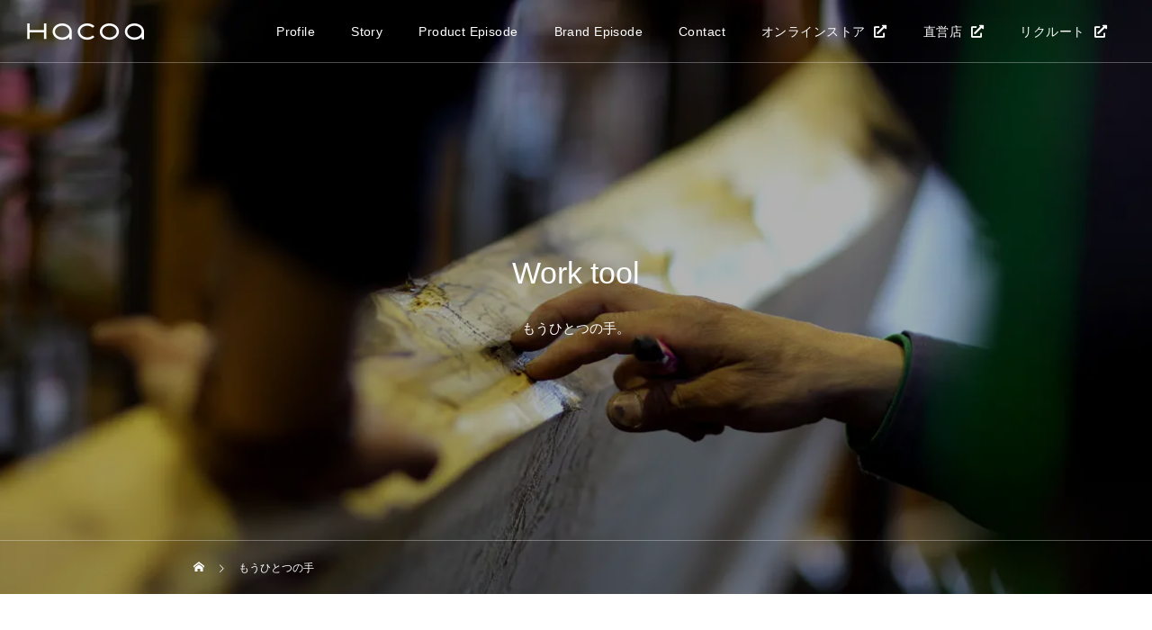

--- FILE ---
content_type: text/html; charset=UTF-8
request_url: https://hacoa.com/brand-story/wooktool/
body_size: 24812
content:
<!DOCTYPE html>
<html class="pc" dir="ltr" lang="ja" prefix="og: https://ogp.me/ns#">
<head>
<meta charset="UTF-8">
<!--[if IE]><meta http-equiv="X-UA-Compatible" content="IE=edge"><![endif]-->
<meta name="viewport" content="width=device-width">
<title>もうひとつの手 | おしゃれな木の北欧風雑貨ブランド Hacoa（ハコア）</title>
<meta name="description" content="	Hacoaのスタッフたちには、自分の手に加え、もうひとつの手がある。それは道具たち。意のままに動かすことで、精巧な技術をしっかりと伝える。">
<link rel="pingback" href="https://hacoa.com/corporate/xmlrpc.php">
<link rel="shortcut icon" href="https://hacoa.com/corporate/wp-content/uploads/2024/05/favicon.png">
<script data-cfasync="false" data-no-defer="1" data-no-minify="1" data-no-optimize="1">var ewww_webp_supported=!1;function check_webp_feature(A,e){var w;e=void 0!==e?e:function(){},ewww_webp_supported?e(ewww_webp_supported):((w=new Image).onload=function(){ewww_webp_supported=0<w.width&&0<w.height,e&&e(ewww_webp_supported)},w.onerror=function(){e&&e(!1)},w.src="data:image/webp;base64,"+{alpha:"UklGRkoAAABXRUJQVlA4WAoAAAAQAAAAAAAAAAAAQUxQSAwAAAARBxAR/Q9ERP8DAABWUDggGAAAABQBAJ0BKgEAAQAAAP4AAA3AAP7mtQAAAA=="}[A])}check_webp_feature("alpha");</script><script data-cfasync="false" data-no-defer="1" data-no-minify="1" data-no-optimize="1">var Arrive=function(c,w){"use strict";if(c.MutationObserver&&"undefined"!=typeof HTMLElement){var r,a=0,u=(r=HTMLElement.prototype.matches||HTMLElement.prototype.webkitMatchesSelector||HTMLElement.prototype.mozMatchesSelector||HTMLElement.prototype.msMatchesSelector,{matchesSelector:function(e,t){return e instanceof HTMLElement&&r.call(e,t)},addMethod:function(e,t,r){var a=e[t];e[t]=function(){return r.length==arguments.length?r.apply(this,arguments):"function"==typeof a?a.apply(this,arguments):void 0}},callCallbacks:function(e,t){t&&t.options.onceOnly&&1==t.firedElems.length&&(e=[e[0]]);for(var r,a=0;r=e[a];a++)r&&r.callback&&r.callback.call(r.elem,r.elem);t&&t.options.onceOnly&&1==t.firedElems.length&&t.me.unbindEventWithSelectorAndCallback.call(t.target,t.selector,t.callback)},checkChildNodesRecursively:function(e,t,r,a){for(var i,n=0;i=e[n];n++)r(i,t,a)&&a.push({callback:t.callback,elem:i}),0<i.childNodes.length&&u.checkChildNodesRecursively(i.childNodes,t,r,a)},mergeArrays:function(e,t){var r,a={};for(r in e)e.hasOwnProperty(r)&&(a[r]=e[r]);for(r in t)t.hasOwnProperty(r)&&(a[r]=t[r]);return a},toElementsArray:function(e){return e=void 0!==e&&("number"!=typeof e.length||e===c)?[e]:e}}),e=(l.prototype.addEvent=function(e,t,r,a){a={target:e,selector:t,options:r,callback:a,firedElems:[]};return this._beforeAdding&&this._beforeAdding(a),this._eventsBucket.push(a),a},l.prototype.removeEvent=function(e){for(var t,r=this._eventsBucket.length-1;t=this._eventsBucket[r];r--)e(t)&&(this._beforeRemoving&&this._beforeRemoving(t),(t=this._eventsBucket.splice(r,1))&&t.length&&(t[0].callback=null))},l.prototype.beforeAdding=function(e){this._beforeAdding=e},l.prototype.beforeRemoving=function(e){this._beforeRemoving=e},l),t=function(i,n){var o=new e,l=this,s={fireOnAttributesModification:!1};return o.beforeAdding(function(t){var e=t.target;e!==c.document&&e!==c||(e=document.getElementsByTagName("html")[0]);var r=new MutationObserver(function(e){n.call(this,e,t)}),a=i(t.options);r.observe(e,a),t.observer=r,t.me=l}),o.beforeRemoving(function(e){e.observer.disconnect()}),this.bindEvent=function(e,t,r){t=u.mergeArrays(s,t);for(var a=u.toElementsArray(this),i=0;i<a.length;i++)o.addEvent(a[i],e,t,r)},this.unbindEvent=function(){var r=u.toElementsArray(this);o.removeEvent(function(e){for(var t=0;t<r.length;t++)if(this===w||e.target===r[t])return!0;return!1})},this.unbindEventWithSelectorOrCallback=function(r){var a=u.toElementsArray(this),i=r,e="function"==typeof r?function(e){for(var t=0;t<a.length;t++)if((this===w||e.target===a[t])&&e.callback===i)return!0;return!1}:function(e){for(var t=0;t<a.length;t++)if((this===w||e.target===a[t])&&e.selector===r)return!0;return!1};o.removeEvent(e)},this.unbindEventWithSelectorAndCallback=function(r,a){var i=u.toElementsArray(this);o.removeEvent(function(e){for(var t=0;t<i.length;t++)if((this===w||e.target===i[t])&&e.selector===r&&e.callback===a)return!0;return!1})},this},i=new function(){var s={fireOnAttributesModification:!1,onceOnly:!1,existing:!1};function n(e,t,r){return!(!u.matchesSelector(e,t.selector)||(e._id===w&&(e._id=a++),-1!=t.firedElems.indexOf(e._id)))&&(t.firedElems.push(e._id),!0)}var c=(i=new t(function(e){var t={attributes:!1,childList:!0,subtree:!0};return e.fireOnAttributesModification&&(t.attributes=!0),t},function(e,i){e.forEach(function(e){var t=e.addedNodes,r=e.target,a=[];null!==t&&0<t.length?u.checkChildNodesRecursively(t,i,n,a):"attributes"===e.type&&n(r,i)&&a.push({callback:i.callback,elem:r}),u.callCallbacks(a,i)})})).bindEvent;return i.bindEvent=function(e,t,r){t=void 0===r?(r=t,s):u.mergeArrays(s,t);var a=u.toElementsArray(this);if(t.existing){for(var i=[],n=0;n<a.length;n++)for(var o=a[n].querySelectorAll(e),l=0;l<o.length;l++)i.push({callback:r,elem:o[l]});if(t.onceOnly&&i.length)return r.call(i[0].elem,i[0].elem);setTimeout(u.callCallbacks,1,i)}c.call(this,e,t,r)},i},o=new function(){var a={};function i(e,t){return u.matchesSelector(e,t.selector)}var n=(o=new t(function(){return{childList:!0,subtree:!0}},function(e,r){e.forEach(function(e){var t=e.removedNodes,e=[];null!==t&&0<t.length&&u.checkChildNodesRecursively(t,r,i,e),u.callCallbacks(e,r)})})).bindEvent;return o.bindEvent=function(e,t,r){t=void 0===r?(r=t,a):u.mergeArrays(a,t),n.call(this,e,t,r)},o};d(HTMLElement.prototype),d(NodeList.prototype),d(HTMLCollection.prototype),d(HTMLDocument.prototype),d(Window.prototype);var n={};return s(i,n,"unbindAllArrive"),s(o,n,"unbindAllLeave"),n}function l(){this._eventsBucket=[],this._beforeAdding=null,this._beforeRemoving=null}function s(e,t,r){u.addMethod(t,r,e.unbindEvent),u.addMethod(t,r,e.unbindEventWithSelectorOrCallback),u.addMethod(t,r,e.unbindEventWithSelectorAndCallback)}function d(e){e.arrive=i.bindEvent,s(i,e,"unbindArrive"),e.leave=o.bindEvent,s(o,e,"unbindLeave")}}(window,void 0),ewww_webp_supported=!1;function check_webp_feature(e,t){var r;ewww_webp_supported?t(ewww_webp_supported):((r=new Image).onload=function(){ewww_webp_supported=0<r.width&&0<r.height,t(ewww_webp_supported)},r.onerror=function(){t(!1)},r.src="data:image/webp;base64,"+{alpha:"UklGRkoAAABXRUJQVlA4WAoAAAAQAAAAAAAAAAAAQUxQSAwAAAARBxAR/Q9ERP8DAABWUDggGAAAABQBAJ0BKgEAAQAAAP4AAA3AAP7mtQAAAA==",animation:"UklGRlIAAABXRUJQVlA4WAoAAAASAAAAAAAAAAAAQU5JTQYAAAD/////AABBTk1GJgAAAAAAAAAAAAAAAAAAAGQAAABWUDhMDQAAAC8AAAAQBxAREYiI/gcA"}[e])}function ewwwLoadImages(e){if(e){for(var t=document.querySelectorAll(".batch-image img, .image-wrapper a, .ngg-pro-masonry-item a, .ngg-galleria-offscreen-seo-wrapper a"),r=0,a=t.length;r<a;r++)ewwwAttr(t[r],"data-src",t[r].getAttribute("data-webp")),ewwwAttr(t[r],"data-thumbnail",t[r].getAttribute("data-webp-thumbnail"));for(var i=document.querySelectorAll("div.woocommerce-product-gallery__image"),r=0,a=i.length;r<a;r++)ewwwAttr(i[r],"data-thumb",i[r].getAttribute("data-webp-thumb"))}for(var n=document.querySelectorAll("video"),r=0,a=n.length;r<a;r++)ewwwAttr(n[r],"poster",e?n[r].getAttribute("data-poster-webp"):n[r].getAttribute("data-poster-image"));for(var o,l=document.querySelectorAll("img.ewww_webp_lazy_load"),r=0,a=l.length;r<a;r++)e&&(ewwwAttr(l[r],"data-lazy-srcset",l[r].getAttribute("data-lazy-srcset-webp")),ewwwAttr(l[r],"data-srcset",l[r].getAttribute("data-srcset-webp")),ewwwAttr(l[r],"data-lazy-src",l[r].getAttribute("data-lazy-src-webp")),ewwwAttr(l[r],"data-src",l[r].getAttribute("data-src-webp")),ewwwAttr(l[r],"data-orig-file",l[r].getAttribute("data-webp-orig-file")),ewwwAttr(l[r],"data-medium-file",l[r].getAttribute("data-webp-medium-file")),ewwwAttr(l[r],"data-large-file",l[r].getAttribute("data-webp-large-file")),null!=(o=l[r].getAttribute("srcset"))&&!1!==o&&o.includes("R0lGOD")&&ewwwAttr(l[r],"src",l[r].getAttribute("data-lazy-src-webp"))),l[r].className=l[r].className.replace(/\bewww_webp_lazy_load\b/,"");for(var s=document.querySelectorAll(".ewww_webp"),r=0,a=s.length;r<a;r++)e?(ewwwAttr(s[r],"srcset",s[r].getAttribute("data-srcset-webp")),ewwwAttr(s[r],"src",s[r].getAttribute("data-src-webp")),ewwwAttr(s[r],"data-orig-file",s[r].getAttribute("data-webp-orig-file")),ewwwAttr(s[r],"data-medium-file",s[r].getAttribute("data-webp-medium-file")),ewwwAttr(s[r],"data-large-file",s[r].getAttribute("data-webp-large-file")),ewwwAttr(s[r],"data-large_image",s[r].getAttribute("data-webp-large_image")),ewwwAttr(s[r],"data-src",s[r].getAttribute("data-webp-src"))):(ewwwAttr(s[r],"srcset",s[r].getAttribute("data-srcset-img")),ewwwAttr(s[r],"src",s[r].getAttribute("data-src-img"))),s[r].className=s[r].className.replace(/\bewww_webp\b/,"ewww_webp_loaded");window.jQuery&&jQuery.fn.isotope&&jQuery.fn.imagesLoaded&&(jQuery(".fusion-posts-container-infinite").imagesLoaded(function(){jQuery(".fusion-posts-container-infinite").hasClass("isotope")&&jQuery(".fusion-posts-container-infinite").isotope()}),jQuery(".fusion-portfolio:not(.fusion-recent-works) .fusion-portfolio-wrapper").imagesLoaded(function(){jQuery(".fusion-portfolio:not(.fusion-recent-works) .fusion-portfolio-wrapper").isotope()}))}function ewwwWebPInit(e){ewwwLoadImages(e),ewwwNggLoadGalleries(e),document.arrive(".ewww_webp",function(){ewwwLoadImages(e)}),document.arrive(".ewww_webp_lazy_load",function(){ewwwLoadImages(e)}),document.arrive("videos",function(){ewwwLoadImages(e)}),"loading"==document.readyState?document.addEventListener("DOMContentLoaded",ewwwJSONParserInit):("undefined"!=typeof galleries&&ewwwNggParseGalleries(e),ewwwWooParseVariations(e))}function ewwwAttr(e,t,r){null!=r&&!1!==r&&e.setAttribute(t,r)}function ewwwJSONParserInit(){"undefined"!=typeof galleries&&check_webp_feature("alpha",ewwwNggParseGalleries),check_webp_feature("alpha",ewwwWooParseVariations)}function ewwwWooParseVariations(e){if(e)for(var t=document.querySelectorAll("form.variations_form"),r=0,a=t.length;r<a;r++){var i=t[r].getAttribute("data-product_variations"),n=!1;try{for(var o in i=JSON.parse(i))void 0!==i[o]&&void 0!==i[o].image&&(void 0!==i[o].image.src_webp&&(i[o].image.src=i[o].image.src_webp,n=!0),void 0!==i[o].image.srcset_webp&&(i[o].image.srcset=i[o].image.srcset_webp,n=!0),void 0!==i[o].image.full_src_webp&&(i[o].image.full_src=i[o].image.full_src_webp,n=!0),void 0!==i[o].image.gallery_thumbnail_src_webp&&(i[o].image.gallery_thumbnail_src=i[o].image.gallery_thumbnail_src_webp,n=!0),void 0!==i[o].image.thumb_src_webp&&(i[o].image.thumb_src=i[o].image.thumb_src_webp,n=!0));n&&ewwwAttr(t[r],"data-product_variations",JSON.stringify(i))}catch(e){}}}function ewwwNggParseGalleries(e){if(e)for(var t in galleries){var r=galleries[t];galleries[t].images_list=ewwwNggParseImageList(r.images_list)}}function ewwwNggLoadGalleries(e){e&&document.addEventListener("ngg.galleria.themeadded",function(e,t){window.ngg_galleria._create_backup=window.ngg_galleria.create,window.ngg_galleria.create=function(e,t){var r=$(e).data("id");return galleries["gallery_"+r].images_list=ewwwNggParseImageList(galleries["gallery_"+r].images_list),window.ngg_galleria._create_backup(e,t)}})}function ewwwNggParseImageList(e){for(var t in e){var r=e[t];if(void 0!==r["image-webp"]&&(e[t].image=r["image-webp"],delete e[t]["image-webp"]),void 0!==r["thumb-webp"]&&(e[t].thumb=r["thumb-webp"],delete e[t]["thumb-webp"]),void 0!==r.full_image_webp&&(e[t].full_image=r.full_image_webp,delete e[t].full_image_webp),void 0!==r.srcsets)for(var a in r.srcsets)nggSrcset=r.srcsets[a],void 0!==r.srcsets[a+"-webp"]&&(e[t].srcsets[a]=r.srcsets[a+"-webp"],delete e[t].srcsets[a+"-webp"]);if(void 0!==r.full_srcsets)for(var i in r.full_srcsets)nggFSrcset=r.full_srcsets[i],void 0!==r.full_srcsets[i+"-webp"]&&(e[t].full_srcsets[i]=r.full_srcsets[i+"-webp"],delete e[t].full_srcsets[i+"-webp"])}return e}check_webp_feature("alpha",ewwwWebPInit);</script>
		<!-- All in One SEO 4.9.3 - aioseo.com -->
	<meta name="description" content="Hacoaのスタッフたちには、自分の手に加え、もうひとつの手がある。 それは道具たち。 意のままに動かすことで" />
	<meta name="robots" content="max-image-preview:large" />
	<meta name="google-site-verification" content="9HxIySyptR4StEho82tNHrCvZTg7YJGnnNzKqZxSU0g" />
	<link rel="canonical" href="https://hacoa.com/brand-story/wooktool/" />
	<meta name="generator" content="All in One SEO (AIOSEO) 4.9.3" />
		<meta property="og:locale" content="ja_JP" />
		<meta property="og:site_name" content="おしゃれな木の北欧風雑貨ブランド Hacoa（ハコア） | おしゃれな木の北欧風雑貨ブランド Hacoa（ハコア）" />
		<meta property="og:type" content="article" />
		<meta property="og:title" content="もうひとつの手 | おしゃれな木の北欧風雑貨ブランド Hacoa（ハコア）" />
		<meta property="og:description" content="Hacoaのスタッフたちには、自分の手に加え、もうひとつの手がある。 それは道具たち。 意のままに動かすことで" />
		<meta property="og:url" content="https://hacoa.com/brand-story/wooktool/" />
		<meta property="og:image" content="https://hacoa.com/20th/wp-content/uploads/2021/07/hacoa_400x400.jpg" />
		<meta property="og:image:secure_url" content="https://hacoa.com/20th/wp-content/uploads/2021/07/hacoa_400x400.jpg" />
		<meta property="article:published_time" content="2022-12-01T05:48:48+00:00" />
		<meta property="article:modified_time" content="2022-12-07T05:43:30+00:00" />
		<meta property="article:publisher" content="https://www.facebook.com/Hacoa" />
		<meta name="twitter:card" content="summary" />
		<meta name="twitter:site" content="@hacoa_design" />
		<meta name="twitter:title" content="もうひとつの手 | おしゃれな木の北欧風雑貨ブランド Hacoa（ハコア）" />
		<meta name="twitter:description" content="Hacoaのスタッフたちには、自分の手に加え、もうひとつの手がある。 それは道具たち。 意のままに動かすことで" />
		<meta name="twitter:creator" content="@hacoa_design" />
		<meta name="twitter:image" content="https://hacoa.com/20th/wp-content/uploads/2021/07/hacoa_400x400.jpg" />
		<script type="application/ld+json" class="aioseo-schema">{"@context":"https:\/\/schema.org","@graph":[{"@type":"BreadcrumbList","@id":"https:\/\/hacoa.com\/brand-story\/wooktool\/#breadcrumblist","itemListElement":[{"@type":"ListItem","@id":"https:\/\/hacoa.com#listItem","position":1,"name":"\u30db\u30fc\u30e0","item":"https:\/\/hacoa.com","nextItem":{"@type":"ListItem","@id":"https:\/\/hacoa.com\/brand-story\/#listItem","name":"Hacoa\u306e\u6b69\u307f"}},{"@type":"ListItem","@id":"https:\/\/hacoa.com\/brand-story\/#listItem","position":2,"name":"Hacoa\u306e\u6b69\u307f","item":"https:\/\/hacoa.com\/brand-story\/","nextItem":{"@type":"ListItem","@id":"https:\/\/hacoa.com\/brand-story\/wooktool\/#listItem","name":"\u3082\u3046\u3072\u3068\u3064\u306e\u624b"},"previousItem":{"@type":"ListItem","@id":"https:\/\/hacoa.com#listItem","name":"\u30db\u30fc\u30e0"}},{"@type":"ListItem","@id":"https:\/\/hacoa.com\/brand-story\/wooktool\/#listItem","position":3,"name":"\u3082\u3046\u3072\u3068\u3064\u306e\u624b","previousItem":{"@type":"ListItem","@id":"https:\/\/hacoa.com\/brand-story\/#listItem","name":"Hacoa\u306e\u6b69\u307f"}}]},{"@type":"Organization","@id":"https:\/\/hacoa.com\/#organization","name":"Hacoa","description":"\u304a\u3057\u3083\u308c\u306a\u6728\u306e\u5317\u6b27\u98a8\u96d1\u8ca8\u30d6\u30e9\u30f3\u30c9 Hacoa\uff08\u30cf\u30b3\u30a2\uff09","url":"https:\/\/hacoa.com\/","logo":{"@type":"ImageObject","url":"https:\/\/hacoa.com\/20th\/wp-content\/uploads\/2021\/07\/hacoa_400x400.jpg","@id":"https:\/\/hacoa.com\/brand-story\/wooktool\/#organizationLogo"},"image":{"@id":"https:\/\/hacoa.com\/brand-story\/wooktool\/#organizationLogo"},"sameAs":["https:\/\/www.facebook.com\/Hacoa","https:\/\/twitter.com\/hacoa_design","https:\/\/www.instagram.com\/hacoa.japan\/","https:\/\/www.pinterest.jp\/hacoa_japan\/","https:\/\/www.youtube.com\/user\/hacoajapan"]},{"@type":"WebPage","@id":"https:\/\/hacoa.com\/brand-story\/wooktool\/#webpage","url":"https:\/\/hacoa.com\/brand-story\/wooktool\/","name":"\u3082\u3046\u3072\u3068\u3064\u306e\u624b | \u304a\u3057\u3083\u308c\u306a\u6728\u306e\u5317\u6b27\u98a8\u96d1\u8ca8\u30d6\u30e9\u30f3\u30c9 Hacoa\uff08\u30cf\u30b3\u30a2\uff09","description":"Hacoa\u306e\u30b9\u30bf\u30c3\u30d5\u305f\u3061\u306b\u306f\u3001\u81ea\u5206\u306e\u624b\u306b\u52a0\u3048\u3001\u3082\u3046\u3072\u3068\u3064\u306e\u624b\u304c\u3042\u308b\u3002 \u305d\u308c\u306f\u9053\u5177\u305f\u3061\u3002 \u610f\u306e\u307e\u307e\u306b\u52d5\u304b\u3059\u3053\u3068\u3067","inLanguage":"ja","isPartOf":{"@id":"https:\/\/hacoa.com\/#website"},"breadcrumb":{"@id":"https:\/\/hacoa.com\/brand-story\/wooktool\/#breadcrumblist"},"datePublished":"2022-12-01T14:48:48+09:00","dateModified":"2022-12-07T14:43:30+09:00"},{"@type":"WebSite","@id":"https:\/\/hacoa.com\/#website","url":"https:\/\/hacoa.com\/","name":"20th Anniversary \u6728\u88fd\u30c7\u30b6\u30a4\u30f3\u96d1\u8ca8\u30d6\u30e9\u30f3\u30c920\u5468\u5e74","description":"\u304a\u3057\u3083\u308c\u306a\u6728\u306e\u5317\u6b27\u98a8\u96d1\u8ca8\u30d6\u30e9\u30f3\u30c9 Hacoa\uff08\u30cf\u30b3\u30a2\uff09","inLanguage":"ja","publisher":{"@id":"https:\/\/hacoa.com\/#organization"}}]}</script>
		<!-- All in One SEO -->

<link rel="alternate" type="application/rss+xml" title="おしゃれな木の北欧風雑貨ブランド Hacoa（ハコア） &raquo; フィード" href="https://hacoa.com/feed/" />
<link rel="alternate" type="application/rss+xml" title="おしゃれな木の北欧風雑貨ブランド Hacoa（ハコア） &raquo; コメントフィード" href="https://hacoa.com/comments/feed/" />
<link rel="alternate" title="oEmbed (JSON)" type="application/json+oembed" href="https://hacoa.com/wp-json/oembed/1.0/embed?url=https%3A%2F%2Fhacoa.com%2Fbrand-story%2Fwooktool%2F" />
<link rel="alternate" title="oEmbed (XML)" type="text/xml+oembed" href="https://hacoa.com/wp-json/oembed/1.0/embed?url=https%3A%2F%2Fhacoa.com%2Fbrand-story%2Fwooktool%2F&#038;format=xml" />
<link rel="manifest" href="https://hacoa.com/tcdpwa-manifest.json">
<script>if('serviceWorker'in navigator){window.addEventListener('load',()=>{navigator.serviceWorker.register('https://hacoa.com/tcd-pwa-sw.js').then(reg=>{console.log('Service Worker registered. Scope is:',reg.scope);}).catch(err=>{console.error('Service Worker registration failed:',err);});});}</script>
<link rel="preconnect" href="https://fonts.googleapis.com">
<link rel="preconnect" href="https://fonts.gstatic.com" crossorigin>
<link href="https://fonts.googleapis.com/css2?family=Noto+Sans+JP:wght@400;600" rel="stylesheet">
<style id='wp-img-auto-sizes-contain-inline-css' type='text/css'>
img:is([sizes=auto i],[sizes^="auto," i]){contain-intrinsic-size:3000px 1500px}
/*# sourceURL=wp-img-auto-sizes-contain-inline-css */
</style>
<link rel='stylesheet' id='style-css' href='https://hacoa.com/corporate/wp-content/themes/drop_tcd087_2124/style.css?ver=2.12.4' type='text/css' media='all' />
<link rel='stylesheet' id='sbi_styles-css' href='https://hacoa.com/corporate/wp-content/plugins/instagram-feed/css/sbi-styles.min.css?ver=6.10.0' type='text/css' media='all' />
<style id='wp-block-library-inline-css' type='text/css'>
:root{--wp-block-synced-color:#7a00df;--wp-block-synced-color--rgb:122,0,223;--wp-bound-block-color:var(--wp-block-synced-color);--wp-editor-canvas-background:#ddd;--wp-admin-theme-color:#007cba;--wp-admin-theme-color--rgb:0,124,186;--wp-admin-theme-color-darker-10:#006ba1;--wp-admin-theme-color-darker-10--rgb:0,107,160.5;--wp-admin-theme-color-darker-20:#005a87;--wp-admin-theme-color-darker-20--rgb:0,90,135;--wp-admin-border-width-focus:2px}@media (min-resolution:192dpi){:root{--wp-admin-border-width-focus:1.5px}}.wp-element-button{cursor:pointer}:root .has-very-light-gray-background-color{background-color:#eee}:root .has-very-dark-gray-background-color{background-color:#313131}:root .has-very-light-gray-color{color:#eee}:root .has-very-dark-gray-color{color:#313131}:root .has-vivid-green-cyan-to-vivid-cyan-blue-gradient-background{background:linear-gradient(135deg,#00d084,#0693e3)}:root .has-purple-crush-gradient-background{background:linear-gradient(135deg,#34e2e4,#4721fb 50%,#ab1dfe)}:root .has-hazy-dawn-gradient-background{background:linear-gradient(135deg,#faaca8,#dad0ec)}:root .has-subdued-olive-gradient-background{background:linear-gradient(135deg,#fafae1,#67a671)}:root .has-atomic-cream-gradient-background{background:linear-gradient(135deg,#fdd79a,#004a59)}:root .has-nightshade-gradient-background{background:linear-gradient(135deg,#330968,#31cdcf)}:root .has-midnight-gradient-background{background:linear-gradient(135deg,#020381,#2874fc)}:root{--wp--preset--font-size--normal:16px;--wp--preset--font-size--huge:42px}.has-regular-font-size{font-size:1em}.has-larger-font-size{font-size:2.625em}.has-normal-font-size{font-size:var(--wp--preset--font-size--normal)}.has-huge-font-size{font-size:var(--wp--preset--font-size--huge)}.has-text-align-center{text-align:center}.has-text-align-left{text-align:left}.has-text-align-right{text-align:right}.has-fit-text{white-space:nowrap!important}#end-resizable-editor-section{display:none}.aligncenter{clear:both}.items-justified-left{justify-content:flex-start}.items-justified-center{justify-content:center}.items-justified-right{justify-content:flex-end}.items-justified-space-between{justify-content:space-between}.screen-reader-text{border:0;clip-path:inset(50%);height:1px;margin:-1px;overflow:hidden;padding:0;position:absolute;width:1px;word-wrap:normal!important}.screen-reader-text:focus{background-color:#ddd;clip-path:none;color:#444;display:block;font-size:1em;height:auto;left:5px;line-height:normal;padding:15px 23px 14px;text-decoration:none;top:5px;width:auto;z-index:100000}html :where(.has-border-color){border-style:solid}html :where([style*=border-top-color]){border-top-style:solid}html :where([style*=border-right-color]){border-right-style:solid}html :where([style*=border-bottom-color]){border-bottom-style:solid}html :where([style*=border-left-color]){border-left-style:solid}html :where([style*=border-width]){border-style:solid}html :where([style*=border-top-width]){border-top-style:solid}html :where([style*=border-right-width]){border-right-style:solid}html :where([style*=border-bottom-width]){border-bottom-style:solid}html :where([style*=border-left-width]){border-left-style:solid}html :where(img[class*=wp-image-]){height:auto;max-width:100%}:where(figure){margin:0 0 1em}html :where(.is-position-sticky){--wp-admin--admin-bar--position-offset:var(--wp-admin--admin-bar--height,0px)}@media screen and (max-width:600px){html :where(.is-position-sticky){--wp-admin--admin-bar--position-offset:0px}}

/*# sourceURL=wp-block-library-inline-css */
</style><style id='global-styles-inline-css' type='text/css'>
:root{--wp--preset--aspect-ratio--square: 1;--wp--preset--aspect-ratio--4-3: 4/3;--wp--preset--aspect-ratio--3-4: 3/4;--wp--preset--aspect-ratio--3-2: 3/2;--wp--preset--aspect-ratio--2-3: 2/3;--wp--preset--aspect-ratio--16-9: 16/9;--wp--preset--aspect-ratio--9-16: 9/16;--wp--preset--color--black: #000000;--wp--preset--color--cyan-bluish-gray: #abb8c3;--wp--preset--color--white: #ffffff;--wp--preset--color--pale-pink: #f78da7;--wp--preset--color--vivid-red: #cf2e2e;--wp--preset--color--luminous-vivid-orange: #ff6900;--wp--preset--color--luminous-vivid-amber: #fcb900;--wp--preset--color--light-green-cyan: #7bdcb5;--wp--preset--color--vivid-green-cyan: #00d084;--wp--preset--color--pale-cyan-blue: #8ed1fc;--wp--preset--color--vivid-cyan-blue: #0693e3;--wp--preset--color--vivid-purple: #9b51e0;--wp--preset--gradient--vivid-cyan-blue-to-vivid-purple: linear-gradient(135deg,rgb(6,147,227) 0%,rgb(155,81,224) 100%);--wp--preset--gradient--light-green-cyan-to-vivid-green-cyan: linear-gradient(135deg,rgb(122,220,180) 0%,rgb(0,208,130) 100%);--wp--preset--gradient--luminous-vivid-amber-to-luminous-vivid-orange: linear-gradient(135deg,rgb(252,185,0) 0%,rgb(255,105,0) 100%);--wp--preset--gradient--luminous-vivid-orange-to-vivid-red: linear-gradient(135deg,rgb(255,105,0) 0%,rgb(207,46,46) 100%);--wp--preset--gradient--very-light-gray-to-cyan-bluish-gray: linear-gradient(135deg,rgb(238,238,238) 0%,rgb(169,184,195) 100%);--wp--preset--gradient--cool-to-warm-spectrum: linear-gradient(135deg,rgb(74,234,220) 0%,rgb(151,120,209) 20%,rgb(207,42,186) 40%,rgb(238,44,130) 60%,rgb(251,105,98) 80%,rgb(254,248,76) 100%);--wp--preset--gradient--blush-light-purple: linear-gradient(135deg,rgb(255,206,236) 0%,rgb(152,150,240) 100%);--wp--preset--gradient--blush-bordeaux: linear-gradient(135deg,rgb(254,205,165) 0%,rgb(254,45,45) 50%,rgb(107,0,62) 100%);--wp--preset--gradient--luminous-dusk: linear-gradient(135deg,rgb(255,203,112) 0%,rgb(199,81,192) 50%,rgb(65,88,208) 100%);--wp--preset--gradient--pale-ocean: linear-gradient(135deg,rgb(255,245,203) 0%,rgb(182,227,212) 50%,rgb(51,167,181) 100%);--wp--preset--gradient--electric-grass: linear-gradient(135deg,rgb(202,248,128) 0%,rgb(113,206,126) 100%);--wp--preset--gradient--midnight: linear-gradient(135deg,rgb(2,3,129) 0%,rgb(40,116,252) 100%);--wp--preset--font-size--small: 13px;--wp--preset--font-size--medium: 20px;--wp--preset--font-size--large: 36px;--wp--preset--font-size--x-large: 42px;--wp--preset--spacing--20: 0.44rem;--wp--preset--spacing--30: 0.67rem;--wp--preset--spacing--40: 1rem;--wp--preset--spacing--50: 1.5rem;--wp--preset--spacing--60: 2.25rem;--wp--preset--spacing--70: 3.38rem;--wp--preset--spacing--80: 5.06rem;--wp--preset--shadow--natural: 6px 6px 9px rgba(0, 0, 0, 0.2);--wp--preset--shadow--deep: 12px 12px 50px rgba(0, 0, 0, 0.4);--wp--preset--shadow--sharp: 6px 6px 0px rgba(0, 0, 0, 0.2);--wp--preset--shadow--outlined: 6px 6px 0px -3px rgb(255, 255, 255), 6px 6px rgb(0, 0, 0);--wp--preset--shadow--crisp: 6px 6px 0px rgb(0, 0, 0);}:where(.is-layout-flex){gap: 0.5em;}:where(.is-layout-grid){gap: 0.5em;}body .is-layout-flex{display: flex;}.is-layout-flex{flex-wrap: wrap;align-items: center;}.is-layout-flex > :is(*, div){margin: 0;}body .is-layout-grid{display: grid;}.is-layout-grid > :is(*, div){margin: 0;}:where(.wp-block-columns.is-layout-flex){gap: 2em;}:where(.wp-block-columns.is-layout-grid){gap: 2em;}:where(.wp-block-post-template.is-layout-flex){gap: 1.25em;}:where(.wp-block-post-template.is-layout-grid){gap: 1.25em;}.has-black-color{color: var(--wp--preset--color--black) !important;}.has-cyan-bluish-gray-color{color: var(--wp--preset--color--cyan-bluish-gray) !important;}.has-white-color{color: var(--wp--preset--color--white) !important;}.has-pale-pink-color{color: var(--wp--preset--color--pale-pink) !important;}.has-vivid-red-color{color: var(--wp--preset--color--vivid-red) !important;}.has-luminous-vivid-orange-color{color: var(--wp--preset--color--luminous-vivid-orange) !important;}.has-luminous-vivid-amber-color{color: var(--wp--preset--color--luminous-vivid-amber) !important;}.has-light-green-cyan-color{color: var(--wp--preset--color--light-green-cyan) !important;}.has-vivid-green-cyan-color{color: var(--wp--preset--color--vivid-green-cyan) !important;}.has-pale-cyan-blue-color{color: var(--wp--preset--color--pale-cyan-blue) !important;}.has-vivid-cyan-blue-color{color: var(--wp--preset--color--vivid-cyan-blue) !important;}.has-vivid-purple-color{color: var(--wp--preset--color--vivid-purple) !important;}.has-black-background-color{background-color: var(--wp--preset--color--black) !important;}.has-cyan-bluish-gray-background-color{background-color: var(--wp--preset--color--cyan-bluish-gray) !important;}.has-white-background-color{background-color: var(--wp--preset--color--white) !important;}.has-pale-pink-background-color{background-color: var(--wp--preset--color--pale-pink) !important;}.has-vivid-red-background-color{background-color: var(--wp--preset--color--vivid-red) !important;}.has-luminous-vivid-orange-background-color{background-color: var(--wp--preset--color--luminous-vivid-orange) !important;}.has-luminous-vivid-amber-background-color{background-color: var(--wp--preset--color--luminous-vivid-amber) !important;}.has-light-green-cyan-background-color{background-color: var(--wp--preset--color--light-green-cyan) !important;}.has-vivid-green-cyan-background-color{background-color: var(--wp--preset--color--vivid-green-cyan) !important;}.has-pale-cyan-blue-background-color{background-color: var(--wp--preset--color--pale-cyan-blue) !important;}.has-vivid-cyan-blue-background-color{background-color: var(--wp--preset--color--vivid-cyan-blue) !important;}.has-vivid-purple-background-color{background-color: var(--wp--preset--color--vivid-purple) !important;}.has-black-border-color{border-color: var(--wp--preset--color--black) !important;}.has-cyan-bluish-gray-border-color{border-color: var(--wp--preset--color--cyan-bluish-gray) !important;}.has-white-border-color{border-color: var(--wp--preset--color--white) !important;}.has-pale-pink-border-color{border-color: var(--wp--preset--color--pale-pink) !important;}.has-vivid-red-border-color{border-color: var(--wp--preset--color--vivid-red) !important;}.has-luminous-vivid-orange-border-color{border-color: var(--wp--preset--color--luminous-vivid-orange) !important;}.has-luminous-vivid-amber-border-color{border-color: var(--wp--preset--color--luminous-vivid-amber) !important;}.has-light-green-cyan-border-color{border-color: var(--wp--preset--color--light-green-cyan) !important;}.has-vivid-green-cyan-border-color{border-color: var(--wp--preset--color--vivid-green-cyan) !important;}.has-pale-cyan-blue-border-color{border-color: var(--wp--preset--color--pale-cyan-blue) !important;}.has-vivid-cyan-blue-border-color{border-color: var(--wp--preset--color--vivid-cyan-blue) !important;}.has-vivid-purple-border-color{border-color: var(--wp--preset--color--vivid-purple) !important;}.has-vivid-cyan-blue-to-vivid-purple-gradient-background{background: var(--wp--preset--gradient--vivid-cyan-blue-to-vivid-purple) !important;}.has-light-green-cyan-to-vivid-green-cyan-gradient-background{background: var(--wp--preset--gradient--light-green-cyan-to-vivid-green-cyan) !important;}.has-luminous-vivid-amber-to-luminous-vivid-orange-gradient-background{background: var(--wp--preset--gradient--luminous-vivid-amber-to-luminous-vivid-orange) !important;}.has-luminous-vivid-orange-to-vivid-red-gradient-background{background: var(--wp--preset--gradient--luminous-vivid-orange-to-vivid-red) !important;}.has-very-light-gray-to-cyan-bluish-gray-gradient-background{background: var(--wp--preset--gradient--very-light-gray-to-cyan-bluish-gray) !important;}.has-cool-to-warm-spectrum-gradient-background{background: var(--wp--preset--gradient--cool-to-warm-spectrum) !important;}.has-blush-light-purple-gradient-background{background: var(--wp--preset--gradient--blush-light-purple) !important;}.has-blush-bordeaux-gradient-background{background: var(--wp--preset--gradient--blush-bordeaux) !important;}.has-luminous-dusk-gradient-background{background: var(--wp--preset--gradient--luminous-dusk) !important;}.has-pale-ocean-gradient-background{background: var(--wp--preset--gradient--pale-ocean) !important;}.has-electric-grass-gradient-background{background: var(--wp--preset--gradient--electric-grass) !important;}.has-midnight-gradient-background{background: var(--wp--preset--gradient--midnight) !important;}.has-small-font-size{font-size: var(--wp--preset--font-size--small) !important;}.has-medium-font-size{font-size: var(--wp--preset--font-size--medium) !important;}.has-large-font-size{font-size: var(--wp--preset--font-size--large) !important;}.has-x-large-font-size{font-size: var(--wp--preset--font-size--x-large) !important;}
/*# sourceURL=global-styles-inline-css */
</style>

<style id='classic-theme-styles-inline-css' type='text/css'>
/*! This file is auto-generated */
.wp-block-button__link{color:#fff;background-color:#32373c;border-radius:9999px;box-shadow:none;text-decoration:none;padding:calc(.667em + 2px) calc(1.333em + 2px);font-size:1.125em}.wp-block-file__button{background:#32373c;color:#fff;text-decoration:none}
/*# sourceURL=/wp-includes/css/classic-themes.min.css */
</style>
<link rel='stylesheet' id='contact-form-7-css' href='https://hacoa.com/corporate/wp-content/plugins/contact-form-7/includes/css/styles.css?ver=6.1.4' type='text/css' media='all' />
<link rel='stylesheet' id='ctf_styles-css' href='https://hacoa.com/corporate/wp-content/plugins/custom-twitter-feeds/css/ctf-styles.min.css?ver=2.3.1' type='text/css' media='all' />
<link rel='stylesheet' id='siteorigin-panels-front-css' href='https://hacoa.com/corporate/wp-content/plugins/siteorigin-panels/css/front-flex.min.css?ver=2.33.5' type='text/css' media='all' />
<link rel='stylesheet' id='cff-css' href='https://hacoa.com/corporate/wp-content/plugins/custom-facebook-feed/assets/css/cff-style.min.css?ver=4.3.4' type='text/css' media='all' />
<link rel='stylesheet' id='sb-font-awesome-css' href='https://hacoa.com/corporate/wp-content/plugins/custom-facebook-feed/assets/css/font-awesome.min.css?ver=4.7.0' type='text/css' media='all' />
<style>:root {
  --tcd-font-type1: Arial,"Hiragino Sans","Yu Gothic Medium","Meiryo",sans-serif;
  --tcd-font-type2: "Times New Roman",Times,"Yu Mincho","游明朝","游明朝体","Hiragino Mincho Pro",serif;
  --tcd-font-type3: Palatino,"Yu Kyokasho","游教科書体","UD デジタル 教科書体 N","游明朝","游明朝体","Hiragino Mincho Pro","Meiryo",serif;
  --tcd-font-type-logo: "Noto Sans JP",sans-serif;
}</style>
<script type="text/javascript" src="https://hacoa.com/corporate/wp-includes/js/jquery/jquery.min.js?ver=3.7.1" id="jquery-core-js"></script>
<script type="text/javascript" src="https://hacoa.com/corporate/wp-includes/js/jquery/jquery-migrate.min.js?ver=3.4.1" id="jquery-migrate-js"></script>
<link rel="https://api.w.org/" href="https://hacoa.com/wp-json/" /><link rel="alternate" title="JSON" type="application/json" href="https://hacoa.com/wp-json/wp/v2/pages/2789" /><link rel='shortlink' href='https://hacoa.com/?p=2789' />
<link rel="stylesheet" href="https://hacoa.com/corporate/wp-content/themes/drop_tcd087_2124/css/design-plus.css?ver=2.12.4">
<link rel="stylesheet" href="https://hacoa.com/corporate/wp-content/themes/drop_tcd087_2124/css/sns-botton.css?ver=2.12.4">
<link rel="stylesheet" media="screen and (max-width:1151px)" href="https://hacoa.com/corporate/wp-content/themes/drop_tcd087_2124/css/responsive.css?ver=2.12.4">
<link rel="stylesheet" media="screen and (max-width:1151px)" href="https://hacoa.com/corporate/wp-content/themes/drop_tcd087_2124/css/footer-bar.css?ver=2.12.4">

<script src="https://hacoa.com/corporate/wp-content/themes/drop_tcd087_2124/js/jquery.easing.1.4.js?ver=2.12.4"></script>
<script src="https://hacoa.com/corporate/wp-content/themes/drop_tcd087_2124/js/jscript.js?ver=2.12.4"></script>
<script src="https://hacoa.com/corporate/wp-content/themes/drop_tcd087_2124/js/tcd_cookie.js?ver=2.12.4"></script>
<script src="https://hacoa.com/corporate/wp-content/themes/drop_tcd087_2124/js/comment.js?ver=2.12.4"></script>
<script src="https://hacoa.com/corporate/wp-content/themes/drop_tcd087_2124/js/parallax.js?ver=2.12.4"></script>

<link rel="stylesheet" href="https://hacoa.com/corporate/wp-content/themes/drop_tcd087_2124/js/simplebar.css?ver=2.12.4">
<script src="https://hacoa.com/corporate/wp-content/themes/drop_tcd087_2124/js/simplebar.min.js?ver=2.12.4"></script>


<script src="https://hacoa.com/corporate/wp-content/themes/drop_tcd087_2124/js/header_fix.js?ver=2.12.4"></script>
<script src="https://hacoa.com/corporate/wp-content/themes/drop_tcd087_2124/js/header_fix_mobile.js?ver=2.12.4"></script>

<script type="text/javascript">jQuery(document).ready(function($){if($.cookie('close_header_message')=='on'){$('#header_message').hide();}
$('#close_header_message').click(function(){$('#header_message').hide();$.cookie('close_header_message','on',{path:'/'});});});</script>

<style type="text/css">
body { font-size:15px; }
.common_headline { font-size:34px; }
@media screen and (max-width:750px) {
  body { font-size:15px; }
  .common_headline { font-size:20px; }
}
body, input, textarea { font-family: var(--tcd-font-type1); }

.single_title_font_type { font-family: var(--tcd-font-type1) !important; }

.rich_font, .p-vertical { font-family: var(--tcd-font-type1); font-weight:600; }

.rich_font_1 { font-family: var(--tcd-font-type1); font-weight:600; }
.rich_font_2 { font-family: var(--tcd-font-type2); font-weight:600; }
.rich_font_3 { font-family:var(--tcd-font-type3); font-weight:600; }
.rich_font_logo { font-family:var(--tcd-font-type-logo); font-weight: bold !important; }

#header_logo .logo_text { color:#ffffff; font-size:26px; transition: color 0.3s ease-in-out;}
#footer_logo .logo_text { font-size:26px; }
@media screen and (max-width:1151px) {
  #header_logo .logo_text { font-size:24px; }
  #footer_logo .logo_text { font-size:24px; }
}
.pc #header:after { background:rgba(0,0,0,0.5); }
.pc #header:hover:after { background:rgba(0,0,0,1); }
body.home #global_menu > ul > li.current-menu-item > a { color:#fff; }
#global_menu > ul > li > a:hover, #global_menu > ul > li.current-menu-item > a, body.home #global_menu > ul > li.current-menu-item > a:hover, #global_menu > ul > li.active > a { color:#a39b8d; }
#global_menu ul ul a { background:#a39b8d; }
#global_menu ul ul a:hover { background:#352f26; }
.mobile #header:after { background:rgba(0,0,0,0.7); }
.mobile #header:hover:after { background:rgba(0,0,0,1); }
.mobile body.home.no_index_header_content #header { background:rgba(0,0,0,1); }
#drawer_menu { color:#ffffff; background:#000000; }
#drawer_menu a { color:#ffffff; }
#drawer_menu a:hover { color:#352f26; }
#mobile_menu a { color:#ffffff; border-color:#444444; }
#mobile_menu li li a { background:#333333; }
#mobile_menu a:hover, #drawer_menu .close_button:hover, #mobile_menu .child_menu_button:hover { color:#ffffff; background:#444444; }
#mobile_menu .child_menu_button .icon:before, #mobile_menu .child_menu_button:hover .icon:before { color:#ffffff; }
#footer_banner_content .catch { color:#ffffff; font-size:34px; }
#footer_banner_content .desc { color:#ffffff; }
@media screen and (max-width:750px) {
  #footer_banner_content .catch { font-size:20px; }
}
#footer_banner_content .overlay { background-color:rgba(0,0,0,0.5); }
#footer_message { font-size:18px; }
#copyright { color:#ffffff; background:#000000; }
#return_top a:before { color:#ffffff; }
#return_top a { background:#a39b8d; }
#return_top a:hover { background:#352f26; }
@media screen and (max-width:750px) {
  #footer_message { font-size:15px; }
}
.author_profile .avatar_area img, .animate_image img, .animate_background .image {
  width:100%; height:auto;
  -webkit-transition: transform  0.5s ease;
  transition: transform  0.5s ease;
}
.author_profile a.avatar:hover img, .animate_image:hover img, .animate_background:hover .image {
  -webkit-transform: scale(1.1);
  transform: scale(1.1);
}


a { color:#000; }
#header_message a { color:#000000; }

.faq_list .question.active, .faq_list .question:hover
  { color:#a39b8d; }

.faq_list .question:hover:before, .faq_list .question:hover:after, .faq_list .question.active:before, .faq_list .question.active:after,
  .page_navi a:hover, #post_pagination a:hover
    { background:#a39b8d; }

.page_navi a:hover, #post_pagination a:hover
  { border-color:#a39b8d; }

.interview_list .link:hover .title_area, .cb_image_carousel .carousel_arrow:hover:before, #search_box .button label:hover:before, .design_select_box:hover label:after, #single_tab_post_list .carousel_arrow:hover:before,
  #news_carousel_wrap .carousel_arrow:hover:before, #header_logo a:hover .logo_text
    { color:#352f26; }
@media screen and (max-width:750px) {
  body.single-interview #bread_crumb li a:hover, body.single-interview #bread_crumb li.home a:hover:before
    { color:#352f26 !important; }
}

#p_readmore .button:hover, .c-pw__btn:hover, #comment_tab li a:hover,
  #submit_comment:hover, #cancel_comment_reply a:hover, #wp-calendar #prev a:hover, #wp-calendar #next a:hover, #wp-calendar td a:hover
    { background-color:#352f26; }

#comment_textarea textarea:focus, .c-pw__box-input:focus
  { border-color:#352f26; }

a:hover, #header_logo a:hover, #footer a:hover, #footer_social_link li a:hover:before, #next_prev_post a:hover,
.single_copy_title_url_btn:hover, .tcdw_search_box_widget .search_area .search_button:hover:before,
#single_author_title_area .author_link li a:hover:before, .author_profile a:hover, .author_profile .author_link li a:hover:before, #post_meta_bottom a:hover, .cardlink_title a:hover,
.comment a:hover, .comment_form_wrapper a:hover, #searchform .submit_button:hover:before, .p-dropdown__title:hover:after
  { color:#ed2c00; }
.author_profile .author_link li.note a:hover:before, .sns_button_list li.note a:hover:before{ background-color:#ed2c00; }

.post_content a { color:#dd9933; }
.post_content a:hover { color:#352f26; }

.design_button.type3 a, .design_button.type4 a { color:#ffffff !important; border-color:rgba(255,255,255,1); }
.design_button.type3 a:hover, .design_button.type4 a:hover { color:#ffffff !important; border-color:rgba(53,47,38,1); }
.design_button.type3 a:before, .design_button.type4 a:before { background:#352f26; }
.cat_id1 { background-color:#a39b8d; }
.cat_id1:hover { background-color:#352f26; }
.cat_id4 { background-color:#ed2c00; }
.cat_id4:hover { background-color:#c90000; }
.cat_id5 { background-color:#ed2c00; }
.cat_id5:hover { background-color:#c90000; }
.cat_id9 { background-color:#1e73be; }
.cat_id9:hover { background-color:#123f72; }
.styled_h2 {
  font-size:26px !important; text-align:left; color:#ffffff; background:#000000;  border-top:0px solid #dddddd;
  border-bottom:0px solid #dddddd;
  border-left:0px solid #dddddd;
  border-right:0px solid #dddddd;
  padding:15px 15px 15px 15px !important;
  margin:0px 0px 30px !important;
}
.styled_h3 {
  font-size:22px !important; text-align:left; color:#000000;   border-top:0px solid #dddddd;
  border-bottom:0px solid #dddddd;
  border-left:2px solid #000000;
  border-right:0px solid #dddddd;
  padding:6px 0px 6px 16px !important;
  margin:0px 0px 30px !important;
}
.styled_h4 {
  font-size:18px !important; text-align:left; color:#000000;   border-top:0px solid #dddddd;
  border-bottom:1px solid #dddddd;
  border-left:0px solid #dddddd;
  border-right:0px solid #dddddd;
  padding:3px 0px 3px 20px !important;
  margin:0px 0px 30px !important;
}
.styled_h5 {
  font-size:14px !important; text-align:left; color:#000000;   border-top:0px solid #dddddd;
  border-bottom:1px solid #dddddd;
  border-left:0px solid #dddddd;
  border-right:0px solid #dddddd;
  padding:3px 0px 3px 24px !important;
  margin:0px 0px 30px !important;
}
.q_custom_button1 {
  color:#ffffff !important;
  border-color:rgba(83,83,83,1);
}
.q_custom_button1.animation_type1 { background:#535353; }
.q_custom_button1:hover, .q_custom_button1:focus {
  color:#ffffff !important;
  border-color:rgba(125,125,125,1);
}
.q_custom_button1.animation_type1:hover { background:#7d7d7d; }
.q_custom_button1:before { background:#7d7d7d; }
.q_custom_button2 {
  color:#ffffff !important;
  border-color:rgba(83,83,83,1);
}
.q_custom_button2.animation_type1 { background:#535353; }
.q_custom_button2:hover, .q_custom_button2:focus {
  color:#ffffff !important;
  border-color:rgba(125,125,125,1);
}
.q_custom_button2.animation_type1:hover { background:#7d7d7d; }
.q_custom_button2:before { background:#7d7d7d; }
.speech_balloon_left1 .speach_balloon_text { background-color: #ffdfdf; border-color: #ffdfdf; color: #000000 }
.speech_balloon_left1 .speach_balloon_text::before { border-right-color: #ffdfdf }
.speech_balloon_left1 .speach_balloon_text::after { border-right-color: #ffdfdf }
.speech_balloon_left2 .speach_balloon_text { background-color: #ffffff; border-color: #ff5353; color: #000000 }
.speech_balloon_left2 .speach_balloon_text::before { border-right-color: #ff5353 }
.speech_balloon_left2 .speach_balloon_text::after { border-right-color: #ffffff }
.speech_balloon_right1 .speach_balloon_text { background-color: #ccf4ff; border-color: #ccf4ff; color: #000000 }
.speech_balloon_right1 .speach_balloon_text::before { border-left-color: #ccf4ff }
.speech_balloon_right1 .speach_balloon_text::after { border-left-color: #ccf4ff }
.speech_balloon_right2 .speach_balloon_text { background-color: #ffffff; border-color: #0789b5; color: #000000 }
.speech_balloon_right2 .speach_balloon_text::before { border-left-color: #0789b5 }
.speech_balloon_right2 .speach_balloon_text::after { border-left-color: #ffffff }
.qt_google_map .pb_googlemap_custom-overlay-inner { background:#a39b8d; color:#ffffff; }
.qt_google_map .pb_googlemap_custom-overlay-inner::after { border-color:#a39b8d transparent transparent transparent; }
</style>

<style id="current-page-style" type="text/css">
#page_header .headline { font-size:34px; color:#ffffff; }
#page_header .desc { color:#ffffff; }
@media screen and (max-width:750px) {
  #page_header .headline { font-size:20px; }
}
#page_header .overlay { background-color:rgba(0,0,0,0.3); }
#site_loader_overlay.active #site_loader_animation {
  opacity:0;
  -webkit-transition: all 1.0s cubic-bezier(0.22, 1, 0.36, 1) 0s; transition: all 1.0s cubic-bezier(0.22, 1, 0.36, 1) 0s;
}
</style>

<script type="text/javascript">jQuery(document).ready(function($){});</script>
<script type="text/javascript">jQuery(document).ready(function($){$("#header").hover(function(){$(this).addClass("active");},function(){$(this).removeClass("active");});$("#global_menu li").hover(function(){if($(this).hasClass('menu-item-has-children')){$(">ul:not(:animated)",this).slideDown("fast");$(this).addClass("active");}},function(){if($(this).hasClass('menu-item-has-children')){$(">ul",this).slideUp("fast");$(this).removeClass("active");}});});</script>

<style type="text/css">
.p-footer-cta--1.footer_cta_type1 { background:rgba(0,0,0,1);  }
.p-footer-cta--1.footer_cta_type1 .catch { color:#ffffff; font-size:20px; }
.p-footer-cta--1.footer_cta_type1 #js-footer-cta__close:before { color:#ffffff; }
.p-footer-cta--1.footer_cta_type1 #js-footer-cta__close:hover:before { color:#cccccc; }
@media only screen and (max-width: 1050px) {
  .p-footer-cta--1.footer_cta_type1 .catch { font-size:16px; }
}
@media only screen and (max-width: 750px) {
  .p-footer-cta--1.footer_cta_type1 #js-footer-cta__btn:after { color:#ffffff; }
  .p-footer-cta--1.footer_cta_type1 #js-footer-cta__btn:hover:after { color:#cccccc; }
}
.p-footer-cta--2.footer_cta_type1 { background:rgba(0,0,0,1);  }
.p-footer-cta--2.footer_cta_type1 .catch { color:#ffffff; font-size:20px; }
.p-footer-cta--2.footer_cta_type1 #js-footer-cta__close:before { color:#ffffff; }
.p-footer-cta--2.footer_cta_type1 #js-footer-cta__close:hover:before { color:#cccccc; }
@media only screen and (max-width: 1050px) {
  .p-footer-cta--2.footer_cta_type1 .catch { font-size:16px; }
}
@media only screen and (max-width: 750px) {
  .p-footer-cta--2.footer_cta_type1 #js-footer-cta__btn:after { color:#ffffff; }
  .p-footer-cta--2.footer_cta_type1 #js-footer-cta__btn:hover:after { color:#cccccc; }
}
.p-footer-cta--3.footer_cta_type1 { background:rgba(0,0,0,1);  }
.p-footer-cta--3.footer_cta_type1 .catch { color:#ffffff; font-size:20px; }
.p-footer-cta--3.footer_cta_type1 #js-footer-cta__close:before { color:#ffffff; }
.p-footer-cta--3.footer_cta_type1 #js-footer-cta__close:hover:before { color:#cccccc; }
@media only screen and (max-width: 1050px) {
  .p-footer-cta--3.footer_cta_type1 .catch { font-size:16px; }
}
@media only screen and (max-width: 750px) {
  .p-footer-cta--3.footer_cta_type1 #js-footer-cta__btn:after { color:#ffffff; }
  .p-footer-cta--3.footer_cta_type1 #js-footer-cta__btn:hover:after { color:#cccccc; }
}
</style>

<script>jQuery(function($){var $window=$(window);var $body=$('body');if($('.q_underline').length){var gradient_prefix=null;$('.q_underline').each(function(){var bbc=$(this).css('borderBottomColor');if(jQuery.inArray(bbc,['transparent','rgba(0, 0, 0, 0)'])==-1){if(gradient_prefix===null){gradient_prefix='';var ua=navigator.userAgent.toLowerCase();if(/webkit/.test(ua)){gradient_prefix='-webkit-';}else if(/firefox/.test(ua)){gradient_prefix='-moz-';}else{gradient_prefix='';}}
$(this).css('borderBottomColor','transparent');if(gradient_prefix){$(this).css('backgroundImage',gradient_prefix+'linear-gradient(left, transparent 50%, '+bbc+' 50%)');}else{$(this).css('backgroundImage','linear-gradient(to right, transparent 50%, '+bbc+' 50%)');}}});$window.on('scroll.q_underline',function(){$('.q_underline:not(.is-active)').each(function(){if($body.hasClass('show-serumtal')){var left=$(this).offset().left;if(window.scrollX>left-window.innerHeight){$(this).addClass('is-active');}}else{var top=$(this).offset().top;if(window.scrollY>top-window.innerHeight){$(this).addClass('is-active');}}});if(!$('.q_underline:not(.is-active)').length){$window.off('scroll.q_underline');}});}});</script>
<noscript><style>.lazyload[data-src]{display:none !important;}</style></noscript><style>.lazyload{background-image:none !important;}.lazyload:before{background-image:none !important;}</style><style media="all" id="siteorigin-panels-layouts-head">/* Layout 2789 */ #pgc-2789-0-0 , #pgc-2789-1-0 , #pgc-2789-3-0 , #pgc-2789-5-0 , #pgc-2789-7-0 , #pgc-2789-9-0 , #pgc-2789-11-0 , #pgc-2789-13-0 , #pgc-2789-15-0 , #pgc-2789-17-0 { width:100%;width:calc(100% - ( 0 * 60px ) ) } #pg-2789-0 , #pg-2789-1 , #pg-2789-2 , #pg-2789-3 , #pg-2789-4 , #pg-2789-5 , #pg-2789-6 , #pg-2789-7 , #pg-2789-8 , #pg-2789-9 , #pg-2789-10 , #pg-2789-11 , #pg-2789-12 , #pg-2789-13 , #pg-2789-14 , #pg-2789-15 , #pg-2789-16 , #pg-2789-17 , #pl-2789 .so-panel { margin-bottom:60px } #pgc-2789-2-0 , #pgc-2789-4-0 , #pgc-2789-6-0 , #pgc-2789-8-0 , #pgc-2789-10-0 , #pgc-2789-12-0 , #pgc-2789-14-0 , #pgc-2789-16-0 , #pgc-2789-18-0 { width:70%;width:calc(70% - ( 0.3 * 60px ) ) } #pgc-2789-2-1 , #pgc-2789-4-1 , #pgc-2789-6-1 , #pgc-2789-8-1 , #pgc-2789-10-1 , #pgc-2789-12-1 , #pgc-2789-14-1 , #pgc-2789-16-1 , #pgc-2789-18-1 { width:30%;width:calc(30% - ( 0.7 * 60px ) ) } #pl-2789 .so-panel:last-of-type { margin-bottom:0px } #pg-2789-0.panel-has-style > .panel-row-style, #pg-2789-0.panel-no-style , #pg-2789-1.panel-has-style > .panel-row-style, #pg-2789-1.panel-no-style , #pg-2789-2.panel-has-style > .panel-row-style, #pg-2789-2.panel-no-style , #pg-2789-3.panel-has-style > .panel-row-style, #pg-2789-3.panel-no-style , #pg-2789-4.panel-has-style > .panel-row-style, #pg-2789-4.panel-no-style , #pg-2789-5.panel-has-style > .panel-row-style, #pg-2789-5.panel-no-style , #pg-2789-6.panel-has-style > .panel-row-style, #pg-2789-6.panel-no-style , #pg-2789-7.panel-has-style > .panel-row-style, #pg-2789-7.panel-no-style , #pg-2789-8.panel-has-style > .panel-row-style, #pg-2789-8.panel-no-style , #pg-2789-9.panel-has-style > .panel-row-style, #pg-2789-9.panel-no-style , #pg-2789-10.panel-has-style > .panel-row-style, #pg-2789-10.panel-no-style , #pg-2789-11.panel-has-style > .panel-row-style, #pg-2789-11.panel-no-style , #pg-2789-12.panel-has-style > .panel-row-style, #pg-2789-12.panel-no-style , #pg-2789-13.panel-has-style > .panel-row-style, #pg-2789-13.panel-no-style , #pg-2789-14.panel-has-style > .panel-row-style, #pg-2789-14.panel-no-style , #pg-2789-15.panel-has-style > .panel-row-style, #pg-2789-15.panel-no-style , #pg-2789-16.panel-has-style > .panel-row-style, #pg-2789-16.panel-no-style , #pg-2789-17.panel-has-style > .panel-row-style, #pg-2789-17.panel-no-style , #pg-2789-18.panel-has-style > .panel-row-style, #pg-2789-18.panel-no-style { -webkit-align-items:flex-start;align-items:flex-start } @media (max-width:780px){ #pg-2789-0.panel-no-style, #pg-2789-0.panel-has-style > .panel-row-style, #pg-2789-0 , #pg-2789-1.panel-no-style, #pg-2789-1.panel-has-style > .panel-row-style, #pg-2789-1 , #pg-2789-2.panel-no-style, #pg-2789-2.panel-has-style > .panel-row-style, #pg-2789-2 , #pg-2789-3.panel-no-style, #pg-2789-3.panel-has-style > .panel-row-style, #pg-2789-3 , #pg-2789-4.panel-no-style, #pg-2789-4.panel-has-style > .panel-row-style, #pg-2789-4 , #pg-2789-5.panel-no-style, #pg-2789-5.panel-has-style > .panel-row-style, #pg-2789-5 , #pg-2789-6.panel-no-style, #pg-2789-6.panel-has-style > .panel-row-style, #pg-2789-6 , #pg-2789-7.panel-no-style, #pg-2789-7.panel-has-style > .panel-row-style, #pg-2789-7 , #pg-2789-8.panel-no-style, #pg-2789-8.panel-has-style > .panel-row-style, #pg-2789-8 , #pg-2789-9.panel-no-style, #pg-2789-9.panel-has-style > .panel-row-style, #pg-2789-9 , #pg-2789-10.panel-no-style, #pg-2789-10.panel-has-style > .panel-row-style, #pg-2789-10 , #pg-2789-11.panel-no-style, #pg-2789-11.panel-has-style > .panel-row-style, #pg-2789-11 , #pg-2789-12.panel-no-style, #pg-2789-12.panel-has-style > .panel-row-style, #pg-2789-12 , #pg-2789-13.panel-no-style, #pg-2789-13.panel-has-style > .panel-row-style, #pg-2789-13 , #pg-2789-14.panel-no-style, #pg-2789-14.panel-has-style > .panel-row-style, #pg-2789-14 , #pg-2789-15.panel-no-style, #pg-2789-15.panel-has-style > .panel-row-style, #pg-2789-15 , #pg-2789-16.panel-no-style, #pg-2789-16.panel-has-style > .panel-row-style, #pg-2789-16 , #pg-2789-17.panel-no-style, #pg-2789-17.panel-has-style > .panel-row-style, #pg-2789-17 , #pg-2789-18.panel-no-style, #pg-2789-18.panel-has-style > .panel-row-style, #pg-2789-18 { -webkit-flex-direction:column;-ms-flex-direction:column;flex-direction:column } #pg-2789-0 > .panel-grid-cell , #pg-2789-0 > .panel-row-style > .panel-grid-cell , #pg-2789-1 > .panel-grid-cell , #pg-2789-1 > .panel-row-style > .panel-grid-cell , #pg-2789-2 > .panel-grid-cell , #pg-2789-2 > .panel-row-style > .panel-grid-cell , #pg-2789-3 > .panel-grid-cell , #pg-2789-3 > .panel-row-style > .panel-grid-cell , #pg-2789-4 > .panel-grid-cell , #pg-2789-4 > .panel-row-style > .panel-grid-cell , #pg-2789-5 > .panel-grid-cell , #pg-2789-5 > .panel-row-style > .panel-grid-cell , #pg-2789-6 > .panel-grid-cell , #pg-2789-6 > .panel-row-style > .panel-grid-cell , #pg-2789-7 > .panel-grid-cell , #pg-2789-7 > .panel-row-style > .panel-grid-cell , #pg-2789-8 > .panel-grid-cell , #pg-2789-8 > .panel-row-style > .panel-grid-cell , #pg-2789-9 > .panel-grid-cell , #pg-2789-9 > .panel-row-style > .panel-grid-cell , #pg-2789-10 > .panel-grid-cell , #pg-2789-10 > .panel-row-style > .panel-grid-cell , #pg-2789-11 > .panel-grid-cell , #pg-2789-11 > .panel-row-style > .panel-grid-cell , #pg-2789-12 > .panel-grid-cell , #pg-2789-12 > .panel-row-style > .panel-grid-cell , #pg-2789-13 > .panel-grid-cell , #pg-2789-13 > .panel-row-style > .panel-grid-cell , #pg-2789-14 > .panel-grid-cell , #pg-2789-14 > .panel-row-style > .panel-grid-cell , #pg-2789-15 > .panel-grid-cell , #pg-2789-15 > .panel-row-style > .panel-grid-cell , #pg-2789-16 > .panel-grid-cell , #pg-2789-16 > .panel-row-style > .panel-grid-cell , #pg-2789-17 > .panel-grid-cell , #pg-2789-17 > .panel-row-style > .panel-grid-cell , #pg-2789-18 > .panel-grid-cell , #pg-2789-18 > .panel-row-style > .panel-grid-cell { width:100%;margin-right:0 } #pgc-2789-2-0 , #pgc-2789-4-0 , #pgc-2789-6-0 , #pgc-2789-8-0 , #pgc-2789-10-0 , #pgc-2789-12-0 , #pgc-2789-14-0 , #pgc-2789-16-0 , #pgc-2789-18-0 { margin-bottom:60px } #pl-2789 .panel-grid-cell { padding:0 } #pl-2789 .panel-grid .panel-grid-cell-empty { display:none } #pl-2789 .panel-grid .panel-grid-cell-mobile-last { margin-bottom:0px }  } </style><link rel="icon" href="https://hacoa.com/corporate/wp-content/uploads/2025/05/hacoa-logo-150x150.png" sizes="32x32" />
<link rel="icon" href="https://hacoa.com/corporate/wp-content/uploads/2025/05/hacoa-logo-300x300.png" sizes="192x192" />
<link rel="apple-touch-icon" href="https://hacoa.com/corporate/wp-content/uploads/2025/05/hacoa-logo-300x300.png" />
<meta name="msapplication-TileImage" content="https://hacoa.com/corporate/wp-content/uploads/2025/05/hacoa-logo-300x300.png" />
	
<link rel="stylesheet" type="text/css" href="https://hacoa.com/corporate/skin.css">	
<link href="https://use.fontawesome.com/releases/v5.15.1/css/all.css" rel="stylesheet">

<!-- Google Tag Manager -->
<script>(function(w,d,s,l,i){w[l]=w[l]||[];w[l].push({'gtm.start':new Date().getTime(),event:'gtm.js'});var f=d.getElementsByTagName(s)[0],j=d.createElement(s),dl=l!='dataLayer'?'&l='+l:'';j.async=true;j.src='https://www.googletagmanager.com/gtm.js?id='+i+dl;f.parentNode.insertBefore(j,f);})(window,document,'script','dataLayer','GTM-MBB6SV8');</script>
<!-- End Google Tag Manager -->
    
</head>
<body id="body" class="wp-singular page-template-default page page-id-2789 page-child parent-pageid-510 wp-embed-responsive wp-theme-drop_tcd087_2124 siteorigin-panels siteorigin-panels-before-js menu_type2 use_header_fix use_mobile_header_fix">

<!-- Google Tag Manager (noscript) -->
<noscript><iframe src="https://www.googletagmanager.com/ns.html?id=GTM-MBB6SV8"
height="0" width="0" style="display:none;visibility:hidden"></iframe></noscript>
<!-- End Google Tag Manager (noscript) -->
    


<div id="container">

 
 
 <header id="header">
    <div id="header_logo">
   <p class="logo">
 <a href="https://hacoa.com/" title="おしゃれな木の北欧風雑貨ブランド Hacoa（ハコア）">
    <img class="logo_image pc lazyload ewww_webp_lazy_load" src="[data-uri]" alt="おしゃれな木の北欧風雑貨ブランド Hacoa（ハコア）" title="おしゃれな木の北欧風雑貨ブランド Hacoa（ハコア）" width="130" height="20" data-src="https://hacoa.com/corporate/wp-content/uploads/2022/11/header-logo.png?1769639730" decoding="async" data-eio-rwidth="260" data-eio-rheight="40" data-src-webp="https://hacoa.com/corporate/wp-content/uploads/2022/11/header-logo.png.webp?1769639730" /><noscript><img class="logo_image pc" src="https://hacoa.com/corporate/wp-content/uploads/2022/11/header-logo.png?1769639730" alt="おしゃれな木の北欧風雑貨ブランド Hacoa（ハコア）" title="おしゃれな木の北欧風雑貨ブランド Hacoa（ハコア）" width="130" height="20" data-eio="l" /></noscript>
  <img class="logo_image mobile lazyload ewww_webp_lazy_load" src="[data-uri]" alt="おしゃれな木の北欧風雑貨ブランド Hacoa（ハコア）" title="おしゃれな木の北欧風雑貨ブランド Hacoa（ハコア）" width="120" height="18" data-src="https://hacoa.com/corporate/wp-content/uploads/2022/12/smartphone-header-logo.png?1769639730" decoding="async" data-eio-rwidth="240" data-eio-rheight="36" data-src-webp="https://hacoa.com/corporate/wp-content/uploads/2022/12/smartphone-header-logo.png.webp?1769639730" /><noscript><img class="logo_image mobile" src="https://hacoa.com/corporate/wp-content/uploads/2022/12/smartphone-header-logo.png?1769639730" alt="おしゃれな木の北欧風雑貨ブランド Hacoa（ハコア）" title="おしゃれな木の北欧風雑貨ブランド Hacoa（ハコア）" width="120" height="18" data-eio="l" /></noscript>   </a>
</p>

  </div>
        <a class="global_menu_button" href="#"><span></span><span></span><span></span></a>
    <nav id="global_menu">
   <ul id="menu-global-navi" class="menu"><li id="menu-item-2763" class="menu-item menu-item-type-post_type menu-item-object-page menu-item-has-children menu-item-2763 "><a href="https://hacoa.com/profile/">Profile</a>
<ul class="sub-menu">
	<li id="menu-item-2764" class="menu-item menu-item-type-post_type menu-item-object-page menu-item-2764 "><a href="https://hacoa.com/profile/">企業情報</a></li>
	<li id="menu-item-325" class="menu-item menu-item-type-post_type menu-item-object-page menu-item-325 "><a href="https://hacoa.com/profile/sdgs/">SDGs</a></li>
</ul>
</li>
<li id="menu-item-521" class="menu-item menu-item-type-post_type menu-item-object-page current-page-ancestor current-menu-ancestor current-menu-parent current-page-parent current_page_parent current_page_ancestor menu-item-has-children menu-item-521 "><a href="https://hacoa.com/brand-story/">Story</a>
<ul class="sub-menu">
	<li id="menu-item-2828" class="menu-item menu-item-type-post_type menu-item-object-page current-page-ancestor current-page-parent menu-item-2828 "><a href="https://hacoa.com/brand-story/">Hacoaの歩み</a></li>
	<li id="menu-item-3214" class="menu-item menu-item-type-taxonomy menu-item-object-category menu-item-3214 "><a href="https://hacoa.com/category/column/">コラム・特集</a></li>
	<li id="menu-item-2989" class="menu-item menu-item-type-post_type menu-item-object-page menu-item-has-children menu-item-2989 "><a href="https://hacoa.com/brand-story/hacoair/">ハコアの周辺「Haco-air」</a>
	<ul class="sub-menu">
		<li id="menu-item-2996" class="menu-item menu-item-type-post_type menu-item-object-page menu-item-2996 "><a href="https://hacoa.com/brand-story/hacoair/way01/">Way.1「つくり手の志をすべての過程に。」</a></li>
		<li id="menu-item-2995" class="menu-item menu-item-type-post_type menu-item-object-page menu-item-2995 "><a href="https://hacoa.com/brand-story/hacoair/way02/">Way.2「使う人の声が商品をつくる。」</a></li>
		<li id="menu-item-2994" class="menu-item menu-item-type-post_type menu-item-object-page menu-item-2994 "><a href="https://hacoa.com/brand-story/hacoair/way03/">Way.3「デザインとは、見極め、伝える技術。」</a></li>
		<li id="menu-item-2993" class="menu-item menu-item-type-post_type menu-item-object-page menu-item-2993 "><a href="https://hacoa.com/brand-story/hacoair/way04/">Way.4「伝統と先進を操るつくり手の現場。」</a></li>
		<li id="menu-item-2992" class="menu-item menu-item-type-post_type menu-item-object-page menu-item-2992 "><a href="https://hacoa.com/brand-story/hacoair/way05/">Way.5「受注の人(ひと)手間が、商品を完成させる。」</a></li>
		<li id="menu-item-2991" class="menu-item menu-item-type-post_type menu-item-object-page menu-item-2991 "><a href="https://hacoa.com/brand-story/hacoair/way06/">Way.6「新しいものづくりを、伝統技術が支える。」</a></li>
		<li id="menu-item-2990" class="menu-item menu-item-type-post_type menu-item-object-page menu-item-2990 "><a href="https://hacoa.com/brand-story/hacoair/way07/">Way.7「明日のHacoaは、理想と現実の先に。」</a></li>
	</ul>
</li>
	<li id="menu-item-2829" class="menu-item menu-item-type-post_type menu-item-object-page current-menu-item page_item page-item-2789 current_page_item menu-item-2829 "><a href="https://hacoa.com/brand-story/wooktool/" aria-current="page">もうひとつの手</a></li>
</ul>
</li>
<li id="menu-item-414" class="menu-item menu-item-type-taxonomy menu-item-object-category menu-item-has-children menu-item-414 "><a href="https://hacoa.com/category/product-episode/">Product Episode</a>
<ul class="sub-menu">
	<li id="menu-item-207" class="menu-item menu-item-type-post_type menu-item-object-post menu-item-207 "><a href="https://hacoa.com/products/">商品開発エピソード</a></li>
	<li id="menu-item-208" class="menu-item menu-item-type-post_type menu-item-object-post menu-item-208 "><a href="https://hacoa.com/usbmemory/">愛着が生まれるUSBメモリ</a></li>
	<li id="menu-item-209" class="menu-item menu-item-type-post_type menu-item-object-post menu-item-209 "><a href="https://hacoa.com/hacoa-cardcase/">技術が詰まったカードケース</a></li>
	<li id="menu-item-210" class="menu-item menu-item-type-post_type menu-item-object-post menu-item-210 "><a href="https://hacoa.com/shoehorn/">技術を融合した靴べら</a></li>
	<li id="menu-item-211" class="menu-item menu-item-type-post_type menu-item-object-post menu-item-211 "><a href="https://hacoa.com/pluslumber/">木製雑貨ブランド +LUMBER</a></li>
	<li id="menu-item-212" class="menu-item menu-item-type-post_type menu-item-object-post menu-item-212 "><a href="https://hacoa.com/pluslumber-cardcase/">魅せ方を求めたカードケース</a></li>
	<li id="menu-item-213" class="menu-item menu-item-type-post_type menu-item-object-post menu-item-213 "><a href="https://hacoa.com/pluslumber-watch/">極薄の突板を貼った腕時計</a></li>
	<li id="menu-item-214" class="menu-item menu-item-type-post_type menu-item-object-post menu-item-214 "><a href="https://hacoa.com/anewood/">ファッション Anewood</a></li>
	<li id="menu-item-215" class="menu-item menu-item-type-post_type menu-item-object-post menu-item-215 "><a href="https://hacoa.com/collaboration/">産地や業界を超えた商品開発</a></li>
</ul>
</li>
<li id="menu-item-921" class="menu-item menu-item-type-post_type menu-item-object-post menu-item-921 "><a href="https://hacoa.com/brand-episode/">Brand Episode</a></li>
<li id="menu-item-2761" class="menu-item menu-item-type-post_type menu-item-object-page menu-item-2761 "><a href="https://hacoa.com/contact/">Contact</a></li>
<li id="menu-item-3012" class="menu-item menu-item-type-custom menu-item-object-custom menu-item-3012 "><a target="_blank" href="https://hacoa.net/">オンラインストア</a></li>
<li id="menu-item-2785" class="menu-item menu-item-type-custom menu-item-object-custom menu-item-2785 "><a target="_blank" href="https://hacoa.com/directstore/">直営店</a></li>
<li id="menu-item-2786" class="menu-item menu-item-type-custom menu-item-object-custom menu-item-2786 "><a target="_blank" href="https://hacoa.com/recruit/">リクルート</a></li>
</ul>  </nav>
   </header>

 
 
<div id="page_header">

 <div id="page_header_inner" style="width:850px;">
    <h1 class="headline rich_font animate_item common_headline">Work tool</h1>
      <p class="desc animate_item">
   <span>もうひとつの手。</span>
     </p>
   </div>

 <div id="bread_crumb">
 <ul class="clearfix" itemscope itemtype="https://schema.org/BreadcrumbList" style="width:850px;">
  <li itemprop="itemListElement" itemscope itemtype="https://schema.org/ListItem" class="home"><a itemprop="item" href="https://hacoa.com/"><span itemprop="name">ホーム</span></a><meta itemprop="position" content="1"></li>
  <li itemprop="itemListElement" itemscope itemtype="https://schema.org/ListItem"><a itemprop="item" href="https://hacoa.com/brand-story/"><span itemprop="name">Hacoaの歩み</span></a><meta itemprop="position" content="2"></li>
  <li class="last" itemprop="itemListElement" itemscope itemtype="https://schema.org/ListItem"><span itemprop="name">もうひとつの手</span><meta itemprop="position" content="3"></li>
  </ul>
</div>

  <div class="overlay"></div>
 
  <div class="bg_image lazyload" style="background: no-repeat center top; background-size:cover;" data-back="https://hacoa.com/corporate/wp-content/uploads/2022/12/headline-worktool.jpg" data-eio-rwidth="1450" data-eio-rheight="650" data-back-webp="https://hacoa.com/corporate/wp-content/uploads/2022/12/headline-worktool.jpg.webp" data-back-webp="https://hacoa.com/corporate/wp-content/uploads/2022/12/headline-worktool.jpg.webp"></div>
  
</div>

 <div id="main_contents" style="width:850px;">

  
  <article id="article">

      <div class="post_content clearfix">
    <div id="pl-2789"  class="panel-layout" ><div id="pg-2789-0"  class="panel-grid panel-no-style" ><div id="pgc-2789-0-0"  class="panel-grid-cell" ><div id="panel-2789-0-0-0" class="so-panel widget widget_sow-editor panel-first-child panel-last-child" data-index="0" ><div
			
			class="so-widget-sow-editor so-widget-sow-editor-base"
			
		>
<div class="siteorigin-widget-tinymce textwidget">
	<p>Hacoaのスタッフたちには、自分の手に加え、もうひとつの手がある。<br />
それは道具たち。<br />
意のままに動かすことで、精巧な技術をしっかりと伝える。</p>
</div>
</div></div></div></div><div id="pg-2789-1"  class="panel-grid panel-no-style" ><div id="pgc-2789-1-0"  class="panel-grid-cell" ><div id="panel-2789-1-0-0" class="so-panel widget widget_sow-editor panel-first-child panel-last-child" data-index="1" ><div
			
			class="so-widget-sow-editor so-widget-sow-editor-base"
			
		>
<div class="siteorigin-widget-tinymce textwidget">
	<hr />
</div>
</div></div></div></div><div id="pg-2789-2"  class="panel-grid panel-no-style" ><div id="pgc-2789-2-0"  class="panel-grid-cell" ><div id="panel-2789-2-0-0" class="so-panel widget widget_sow-editor panel-first-child panel-last-child" data-index="2" ><div
			
			class="so-widget-sow-editor so-widget-sow-editor-base"
			
		><h3 class="widget-title">丸鋸（まるのこ）</h3>
<div class="siteorigin-widget-tinymce textwidget">
	<h4>木と会話するための翻訳機</h4>
<p>昇降盤という機械にて1分間に3千～5千の高回転で、木材を切る。<br />
大きさ、厚み、歯の数、角度など、様々な条件に合わせて丸鋸を選択する。<br />
細かく使い分け、切れ味を限界まで求める理由は、もちろん綺麗に仕上げることだけれど、実はもうひとつの理由が隠されている。</p>
<p>「木と話すため」 。</p>
<p>木材を切る時に大事なのは『木材を指先で感じること』。<br />
1枚の板でも場所によっては、無理が掛かって危ないところもある。<br />
それらを、振動や音で判断し、危険を予知する。<br />
安全に、良いものづくりを行うために、木と会話するのである。</p>
<p><img fetchpriority="high" decoding="async" class="alignnone wp-image-2795 size-full lazyload ewww_webp_lazy_load" src="[data-uri]" alt="木と会話するための翻訳機" width="600" height="400"   data-src="https://hacoa.com/20th/wp-content/uploads/2022/12/wooktool-photo01.jpg" data-srcset="https://hacoa.com/corporate/wp-content/uploads/2022/12/wooktool-photo01.jpg 600w, https://hacoa.com/corporate/wp-content/uploads/2022/12/wooktool-photo01-300x200.jpg 300w, https://hacoa.com/corporate/wp-content/uploads/2022/12/wooktool-photo01-272x182.jpg 272w" data-sizes="auto" data-eio-rwidth="600" data-eio-rheight="400" data-srcset-webp="https://hacoa.com/corporate/wp-content/uploads/2022/12/wooktool-photo01.jpg.webp 600w, https://hacoa.com/corporate/wp-content/uploads/2022/12/wooktool-photo01-300x200.jpg.webp 300w, https://hacoa.com/corporate/wp-content/uploads/2022/12/wooktool-photo01-272x182.jpg.webp 272w" /><noscript><img fetchpriority="high" decoding="async" class="alignnone wp-image-2795 size-full" src="https://hacoa.com/20th/wp-content/uploads/2022/12/wooktool-photo01.jpg" alt="木と会話するための翻訳機" width="600" height="400" srcset="https://hacoa.com/corporate/wp-content/uploads/2022/12/wooktool-photo01.jpg 600w, https://hacoa.com/corporate/wp-content/uploads/2022/12/wooktool-photo01-300x200.jpg 300w, https://hacoa.com/corporate/wp-content/uploads/2022/12/wooktool-photo01-272x182.jpg 272w" sizes="(max-width: 600px) 100vw, 600px" data-eio="l" /></noscript></p>
</div>
</div></div></div><div id="pgc-2789-2-1"  class="panel-grid-cell" ><div id="panel-2789-2-1-0" class="so-panel widget widget_sow-editor panel-first-child panel-last-child" data-index="3" ><div
			
			class="so-widget-sow-editor so-widget-sow-editor-base"
			
		>
<div class="siteorigin-widget-tinymce textwidget">
	<p><img decoding="async" class="alignnone size-full wp-image-2794 aligncenter lazyload ewww_webp_lazy_load"  alt="丸鋸（まるのこ）" width="100%" data-wp-editing="1" srcset="[data-uri]"  data-src="https://hacoa.com/20th/wp-content/uploads/2022/12/wooktool-photo01-2.jpg" data-srcset="https://hacoa.com/corporate/wp-content/uploads/2022/12/wooktool-photo01-2.jpg 300w, https://hacoa.com/corporate/wp-content/uploads/2022/12/wooktool-photo01-2-150x150.jpg 150w" data-sizes="auto" data-srcset-webp="https://hacoa.com/corporate/wp-content/uploads/2022/12/wooktool-photo01-2.jpg.webp 300w, https://hacoa.com/corporate/wp-content/uploads/2022/12/wooktool-photo01-2-150x150.jpg.webp 150w" /><noscript><img decoding="async" class="alignnone size-full wp-image-2794 aligncenter" src="https://hacoa.com/20th/wp-content/uploads/2022/12/wooktool-photo01-2.jpg" alt="丸鋸（まるのこ）" width="100%" data-wp-editing="1" srcset="https://hacoa.com/corporate/wp-content/uploads/2022/12/wooktool-photo01-2.jpg 300w, https://hacoa.com/corporate/wp-content/uploads/2022/12/wooktool-photo01-2-150x150.jpg 150w" sizes="(max-width: 300px) 100vw, 300px" data-eio="l" /></noscript></p>
</div>
</div></div></div></div><div id="pg-2789-3"  class="panel-grid panel-no-style" ><div id="pgc-2789-3-0"  class="panel-grid-cell" ><div id="panel-2789-3-0-0" class="so-panel widget widget_sow-editor panel-first-child panel-last-child" data-index="4" ><div
			
			class="so-widget-sow-editor so-widget-sow-editor-base"
			
		>
<div class="siteorigin-widget-tinymce textwidget">
	<hr />
</div>
</div></div></div></div><div id="pg-2789-4"  class="panel-grid panel-no-style" ><div id="pgc-2789-4-0"  class="panel-grid-cell" ><div id="panel-2789-4-0-0" class="so-panel widget widget_sow-editor panel-first-child panel-last-child" data-index="5" ><div
			
			class="so-widget-sow-editor so-widget-sow-editor-base"
			
		><h3 class="widget-title">カッターの刃</h3>
<div class="siteorigin-widget-tinymce textwidget">
	<h4>削るという人生を共に歩む</h4>
<p>カッターの刃は昇降盤という機械に取り付けて高回転で使用する。<br />
鋸と違い、「切る」のではなく「削る」役目を持つ道具だ。<br />
R形状（円弧）や傾斜面、溝を掘ったりする時など。<br />
削る目的に合わせて様々な形状の刃がそろう。<br />
それぞれに最適なカッターの刃を用いることで、安全に加工を行え、高精度の成形が仕上げられる。<br />
大きな刃を使うと、サイレンのような大きな音が近くの山に木霊する。<br />
カッターの刃は、鉄の塊から削り出されたオーダー品である。<br />
何度も何度も使い込み、研磨を繰り返す。<br />
一生モノの道具として付き合う相棒といえる。</p>
<p><img decoding="async" class="alignnone size-full wp-image-2798 lazyload ewww_webp_lazy_load" src="[data-uri]" alt="削るという人生を共に歩む" width="600" height="400"   data-src="https://hacoa.com/20th/wp-content/uploads/2022/12/wooktool-photo02.jpg" data-srcset="https://hacoa.com/corporate/wp-content/uploads/2022/12/wooktool-photo02.jpg 600w, https://hacoa.com/corporate/wp-content/uploads/2022/12/wooktool-photo02-300x200.jpg 300w, https://hacoa.com/corporate/wp-content/uploads/2022/12/wooktool-photo02-272x182.jpg 272w" data-sizes="auto" data-eio-rwidth="600" data-eio-rheight="400" data-srcset-webp="https://hacoa.com/corporate/wp-content/uploads/2022/12/wooktool-photo02.jpg.webp 600w, https://hacoa.com/corporate/wp-content/uploads/2022/12/wooktool-photo02-300x200.jpg.webp 300w, https://hacoa.com/corporate/wp-content/uploads/2022/12/wooktool-photo02-272x182.jpg.webp 272w" /><noscript><img decoding="async" class="alignnone size-full wp-image-2798" src="https://hacoa.com/20th/wp-content/uploads/2022/12/wooktool-photo02.jpg" alt="削るという人生を共に歩む" width="600" height="400" srcset="https://hacoa.com/corporate/wp-content/uploads/2022/12/wooktool-photo02.jpg 600w, https://hacoa.com/corporate/wp-content/uploads/2022/12/wooktool-photo02-300x200.jpg 300w, https://hacoa.com/corporate/wp-content/uploads/2022/12/wooktool-photo02-272x182.jpg 272w" sizes="(max-width: 600px) 100vw, 600px" data-eio="l" /></noscript></p>
</div>
</div></div></div><div id="pgc-2789-4-1"  class="panel-grid-cell" ><div id="panel-2789-4-1-0" class="so-panel widget widget_sow-editor panel-first-child panel-last-child" data-index="6" ><div
			
			class="so-widget-sow-editor so-widget-sow-editor-base"
			
		>
<div class="siteorigin-widget-tinymce textwidget">
	<p><img decoding="async" class="alignnone size-full wp-image-2799 aligncenter lazyload ewww_webp_lazy_load"  alt="カッターの刃" width="100%" srcset="[data-uri]"  data-src="https://hacoa.com/20th/wp-content/uploads/2022/12/wooktool-photo02-1.jpg" data-srcset="https://hacoa.com/corporate/wp-content/uploads/2022/12/wooktool-photo02-1.jpg 300w, https://hacoa.com/corporate/wp-content/uploads/2022/12/wooktool-photo02-1-150x150.jpg 150w" data-sizes="auto" data-srcset-webp="https://hacoa.com/corporate/wp-content/uploads/2022/12/wooktool-photo02-1.jpg.webp 300w, https://hacoa.com/corporate/wp-content/uploads/2022/12/wooktool-photo02-1-150x150.jpg.webp 150w" /><noscript><img decoding="async" class="alignnone size-full wp-image-2799 aligncenter" src="https://hacoa.com/20th/wp-content/uploads/2022/12/wooktool-photo02-1.jpg" alt="カッターの刃" width="100%" srcset="https://hacoa.com/corporate/wp-content/uploads/2022/12/wooktool-photo02-1.jpg 300w, https://hacoa.com/corporate/wp-content/uploads/2022/12/wooktool-photo02-1-150x150.jpg 150w" sizes="(max-width: 300px) 100vw, 300px" data-eio="l" /></noscript></p>
</div>
</div></div></div></div><div id="pg-2789-5"  class="panel-grid panel-no-style" ><div id="pgc-2789-5-0"  class="panel-grid-cell" ><div id="panel-2789-5-0-0" class="so-panel widget widget_sow-editor panel-first-child panel-last-child" data-index="7" ><div
			
			class="so-widget-sow-editor so-widget-sow-editor-base"
			
		>
<div class="siteorigin-widget-tinymce textwidget">
	<hr />
</div>
</div></div></div></div><div id="pg-2789-6"  class="panel-grid panel-no-style" ><div id="pgc-2789-6-0"  class="panel-grid-cell" ><div id="panel-2789-6-0-0" class="so-panel widget widget_sow-editor panel-first-child panel-last-child" data-index="8" ><div
			
			class="so-widget-sow-editor so-widget-sow-editor-base"
			
		><h3 class="widget-title">レーザー加工機</h3>
<div class="siteorigin-widget-tinymce textwidget">
	<h4>あの日、胸を焦がした光は</h4>
<p>名前の通り、レーザー光線を放つ加工機である。<br />
幼い頃にレーザー光線を知ったのは、ガンダムだった。<br />
まさか、あれから30年後に、その光を使って仕事をするとは…。<br />
目に見えない程の光の線で、ビビッと木を焦がす。<br />
ビーッと、薄い木を様々な形に切ることも出来る。<br />
原理は、小学生の時に習った虫眼鏡で紙を焦がす「理科の実験」。<br />
発信機から出た光をレンズに通して木へ落とす。<br />
あの頃、ドキドキやワクワクをくれた光は今、名入れやイラストによって世界に一つだけの品を作り、誰かの胸にあたたかな火を灯しているように思う。</p>
<p><img decoding="async" class="alignnone size-full wp-image-2802 lazyload ewww_webp_lazy_load" src="[data-uri]" alt="あの日、胸を焦がした光は" width="600" height="400"   data-src="https://hacoa.com/20th/wp-content/uploads/2022/12/wooktool-photo03.jpg" data-srcset="https://hacoa.com/corporate/wp-content/uploads/2022/12/wooktool-photo03.jpg 600w, https://hacoa.com/corporate/wp-content/uploads/2022/12/wooktool-photo03-300x200.jpg 300w, https://hacoa.com/corporate/wp-content/uploads/2022/12/wooktool-photo03-272x182.jpg 272w" data-sizes="auto" data-eio-rwidth="600" data-eio-rheight="400" data-srcset-webp="https://hacoa.com/corporate/wp-content/uploads/2022/12/wooktool-photo03.jpg.webp 600w, https://hacoa.com/corporate/wp-content/uploads/2022/12/wooktool-photo03-300x200.jpg.webp 300w, https://hacoa.com/corporate/wp-content/uploads/2022/12/wooktool-photo03-272x182.jpg.webp 272w" /><noscript><img decoding="async" class="alignnone size-full wp-image-2802" src="https://hacoa.com/20th/wp-content/uploads/2022/12/wooktool-photo03.jpg" alt="あの日、胸を焦がした光は" width="600" height="400" srcset="https://hacoa.com/corporate/wp-content/uploads/2022/12/wooktool-photo03.jpg 600w, https://hacoa.com/corporate/wp-content/uploads/2022/12/wooktool-photo03-300x200.jpg 300w, https://hacoa.com/corporate/wp-content/uploads/2022/12/wooktool-photo03-272x182.jpg 272w" sizes="(max-width: 600px) 100vw, 600px" data-eio="l" /></noscript></p>
</div>
</div></div></div><div id="pgc-2789-6-1"  class="panel-grid-cell" ><div id="panel-2789-6-1-0" class="so-panel widget widget_sow-editor panel-first-child panel-last-child" data-index="9" ><div
			
			class="so-widget-sow-editor so-widget-sow-editor-base"
			
		>
<div class="siteorigin-widget-tinymce textwidget">
	<p><img decoding="async" class="alignnone size-full wp-image-2803 lazyload ewww_webp_lazy_load"  alt="レーザー加工機" width="100%" srcset="[data-uri]"  data-src="https://hacoa.com/20th/wp-content/uploads/2022/12/wooktool-photo03-1.jpg" data-srcset="https://hacoa.com/corporate/wp-content/uploads/2022/12/wooktool-photo03-1.jpg 300w, https://hacoa.com/corporate/wp-content/uploads/2022/12/wooktool-photo03-1-150x150.jpg 150w" data-sizes="auto" data-srcset-webp="https://hacoa.com/corporate/wp-content/uploads/2022/12/wooktool-photo03-1.jpg.webp 300w, https://hacoa.com/corporate/wp-content/uploads/2022/12/wooktool-photo03-1-150x150.jpg.webp 150w" /><noscript><img decoding="async" class="alignnone size-full wp-image-2803" src="https://hacoa.com/20th/wp-content/uploads/2022/12/wooktool-photo03-1.jpg" alt="レーザー加工機" width="100%" srcset="https://hacoa.com/corporate/wp-content/uploads/2022/12/wooktool-photo03-1.jpg 300w, https://hacoa.com/corporate/wp-content/uploads/2022/12/wooktool-photo03-1-150x150.jpg 150w" sizes="(max-width: 300px) 100vw, 300px" data-eio="l" /></noscript></p>
</div>
</div></div></div></div><div id="pg-2789-7"  class="panel-grid panel-no-style" ><div id="pgc-2789-7-0"  class="panel-grid-cell" ><div id="panel-2789-7-0-0" class="so-panel widget widget_sow-editor panel-first-child panel-last-child" data-index="10" ><div
			
			class="so-widget-sow-editor so-widget-sow-editor-base"
			
		>
<div class="siteorigin-widget-tinymce textwidget">
	<hr />
</div>
</div></div></div></div><div id="pg-2789-8"  class="panel-grid panel-no-style" ><div id="pgc-2789-8-0"  class="panel-grid-cell" ><div id="panel-2789-8-0-0" class="so-panel widget widget_sow-editor panel-first-child panel-last-child" data-index="11" ><div
			
			class="so-widget-sow-editor so-widget-sow-editor-base"
			
		><h3 class="widget-title">鉋（かんな）</h3>
<div class="siteorigin-widget-tinymce textwidget">
	<h4>0.01ミリの世界が生むアート</h4>
<p>引き鉋は木の文化・日本が生んだ優秀な道具だ。<br />
薄皮一枚剥くだけで、荒れた木肌を生き生きとした表情に変える。<br />
熟練の経験は、木肌を読み、木肌に合わせ刃を調整する。<br />
髪の毛1本程度の厚みの中で左右する刃の傾きを加減する。<br />
0.01ミリという感覚の世界。<br />
刃を木槌でコンコンと軽やかに叩く瞬間には、緊張感を覚える。<br />
木板の上を、軽やかな音と木の香りを立てて滑る鉋からは、薄く透き通るような木皮が泳ぎ立つ。<br />
放たれた木の皮は「かんなくず」と呼ばれるが、アートのようだ。日本の先人が生んだ道具に、誇りと自信を抱く職人がいる。</p>
<p><img decoding="async" class="alignnone size-full wp-image-2805 lazyload ewww_webp_lazy_load" src="[data-uri]" alt="0.01ミリの世界が生むアート" width="600" height="400"   data-src="https://hacoa.com/20th/wp-content/uploads/2022/12/wooktool-photo04.jpg" data-srcset="https://hacoa.com/corporate/wp-content/uploads/2022/12/wooktool-photo04.jpg 600w, https://hacoa.com/corporate/wp-content/uploads/2022/12/wooktool-photo04-300x200.jpg 300w, https://hacoa.com/corporate/wp-content/uploads/2022/12/wooktool-photo04-272x182.jpg 272w" data-sizes="auto" data-eio-rwidth="600" data-eio-rheight="400" data-srcset-webp="https://hacoa.com/corporate/wp-content/uploads/2022/12/wooktool-photo04.jpg.webp 600w, https://hacoa.com/corporate/wp-content/uploads/2022/12/wooktool-photo04-300x200.jpg.webp 300w, https://hacoa.com/corporate/wp-content/uploads/2022/12/wooktool-photo04-272x182.jpg.webp 272w" /><noscript><img decoding="async" class="alignnone size-full wp-image-2805" src="https://hacoa.com/20th/wp-content/uploads/2022/12/wooktool-photo04.jpg" alt="0.01ミリの世界が生むアート" width="600" height="400" srcset="https://hacoa.com/corporate/wp-content/uploads/2022/12/wooktool-photo04.jpg 600w, https://hacoa.com/corporate/wp-content/uploads/2022/12/wooktool-photo04-300x200.jpg 300w, https://hacoa.com/corporate/wp-content/uploads/2022/12/wooktool-photo04-272x182.jpg 272w" sizes="(max-width: 600px) 100vw, 600px" data-eio="l" /></noscript></p>
</div>
</div></div></div><div id="pgc-2789-8-1"  class="panel-grid-cell" ><div id="panel-2789-8-1-0" class="so-panel widget widget_sow-editor panel-first-child panel-last-child" data-index="12" ><div
			
			class="so-widget-sow-editor so-widget-sow-editor-base"
			
		>
<div class="siteorigin-widget-tinymce textwidget">
	<p><img decoding="async" class="alignnone size-full wp-image-2806 aligncenter lazyload ewww_webp_lazy_load"  alt="鉋（かんな）" width="100%" srcset="[data-uri]"  data-src="https://hacoa.com/20th/wp-content/uploads/2022/12/wooktool-photo04-1.jpg" data-srcset="https://hacoa.com/corporate/wp-content/uploads/2022/12/wooktool-photo04-1.jpg 300w, https://hacoa.com/corporate/wp-content/uploads/2022/12/wooktool-photo04-1-150x150.jpg 150w" data-sizes="auto" data-srcset-webp="https://hacoa.com/corporate/wp-content/uploads/2022/12/wooktool-photo04-1.jpg.webp 300w, https://hacoa.com/corporate/wp-content/uploads/2022/12/wooktool-photo04-1-150x150.jpg.webp 150w" /><noscript><img decoding="async" class="alignnone size-full wp-image-2806 aligncenter" src="https://hacoa.com/20th/wp-content/uploads/2022/12/wooktool-photo04-1.jpg" alt="鉋（かんな）" width="100%" srcset="https://hacoa.com/corporate/wp-content/uploads/2022/12/wooktool-photo04-1.jpg 300w, https://hacoa.com/corporate/wp-content/uploads/2022/12/wooktool-photo04-1-150x150.jpg 150w" sizes="(max-width: 300px) 100vw, 300px" data-eio="l" /></noscript></p>
</div>
</div></div></div></div><div id="pg-2789-9"  class="panel-grid panel-no-style" ><div id="pgc-2789-9-0"  class="panel-grid-cell" ><div id="panel-2789-9-0-0" class="so-panel widget widget_sow-editor panel-first-child panel-last-child" data-index="13" ><div
			
			class="so-widget-sow-editor so-widget-sow-editor-base"
			
		>
<div class="siteorigin-widget-tinymce textwidget">
	<hr />
</div>
</div></div></div></div><div id="pg-2789-10"  class="panel-grid panel-no-style" ><div id="pgc-2789-10-0"  class="panel-grid-cell" ><div id="panel-2789-10-0-0" class="so-panel widget widget_sow-editor panel-first-child panel-last-child" data-index="14" ><div
			
			class="so-widget-sow-editor so-widget-sow-editor-base"
			
		><h3 class="widget-title">罫引き（けびき）</h3>
<div class="siteorigin-widget-tinymce textwidget">
	<h4>職人の目安</h4>
<p>“測る”道具ではない。<br />
“記す”道具である。<br />
初めて手にした時は、どのように使うのか、皆目わからなかった覚えがある。<br />
ただ、使い込まれたその身体からは、風格を感じずにはいられなかった。<br />
普通、目印を付けるには、定規で図って目盛を読んで印を付ける。<br />
この作業がひとつの挙動で行えてしまう。<br />
押し加減で線引きが行え、目安を付けるのに重宝する。<br />
アナログだが精度が良い。<br />
まるで熟年の大工。<br />
大工仕事には欠かせない道具だ。</p>
<p><img decoding="async" class="alignnone size-full wp-image-2808 lazyload ewww_webp_lazy_load" src="[data-uri]" alt="職人の目安" width="600" height="400"   data-src="https://hacoa.com/20th/wp-content/uploads/2022/12/wooktool-photo05.jpg" data-srcset="https://hacoa.com/corporate/wp-content/uploads/2022/12/wooktool-photo05.jpg 600w, https://hacoa.com/corporate/wp-content/uploads/2022/12/wooktool-photo05-300x200.jpg 300w, https://hacoa.com/corporate/wp-content/uploads/2022/12/wooktool-photo05-272x182.jpg 272w" data-sizes="auto" data-eio-rwidth="600" data-eio-rheight="400" data-srcset-webp="https://hacoa.com/corporate/wp-content/uploads/2022/12/wooktool-photo05.jpg.webp 600w, https://hacoa.com/corporate/wp-content/uploads/2022/12/wooktool-photo05-300x200.jpg.webp 300w, https://hacoa.com/corporate/wp-content/uploads/2022/12/wooktool-photo05-272x182.jpg.webp 272w" /><noscript><img decoding="async" class="alignnone size-full wp-image-2808" src="https://hacoa.com/20th/wp-content/uploads/2022/12/wooktool-photo05.jpg" alt="職人の目安" width="600" height="400" srcset="https://hacoa.com/corporate/wp-content/uploads/2022/12/wooktool-photo05.jpg 600w, https://hacoa.com/corporate/wp-content/uploads/2022/12/wooktool-photo05-300x200.jpg 300w, https://hacoa.com/corporate/wp-content/uploads/2022/12/wooktool-photo05-272x182.jpg 272w" sizes="(max-width: 600px) 100vw, 600px" data-eio="l" /></noscript></p>
</div>
</div></div></div><div id="pgc-2789-10-1"  class="panel-grid-cell" ><div id="panel-2789-10-1-0" class="so-panel widget widget_sow-editor panel-first-child panel-last-child" data-index="15" ><div
			
			class="so-widget-sow-editor so-widget-sow-editor-base"
			
		>
<div class="siteorigin-widget-tinymce textwidget">
	<p><img decoding="async" class="size-full wp-image-2809 aligncenter lazyload ewww_webp_lazy_load"  alt="罫引き（けびき）" width="100%" srcset="[data-uri]"  data-src="https://hacoa.com/20th/wp-content/uploads/2022/12/wooktool-photo05-1.jpg" data-srcset="https://hacoa.com/corporate/wp-content/uploads/2022/12/wooktool-photo05-1.jpg 200w, https://hacoa.com/corporate/wp-content/uploads/2022/12/wooktool-photo05-1-150x150.jpg 150w" data-sizes="auto" data-srcset-webp="https://hacoa.com/corporate/wp-content/uploads/2022/12/wooktool-photo05-1.jpg.webp 200w, https://hacoa.com/corporate/wp-content/uploads/2022/12/wooktool-photo05-1-150x150.jpg.webp 150w" /><noscript><img decoding="async" class="size-full wp-image-2809 aligncenter" src="https://hacoa.com/20th/wp-content/uploads/2022/12/wooktool-photo05-1.jpg" alt="罫引き（けびき）" width="100%" srcset="https://hacoa.com/corporate/wp-content/uploads/2022/12/wooktool-photo05-1.jpg 200w, https://hacoa.com/corporate/wp-content/uploads/2022/12/wooktool-photo05-1-150x150.jpg 150w" sizes="(max-width: 200px) 100vw, 200px" data-eio="l" /></noscript></p>
</div>
</div></div></div></div><div id="pg-2789-11"  class="panel-grid panel-no-style" ><div id="pgc-2789-11-0"  class="panel-grid-cell" ><div id="panel-2789-11-0-0" class="so-panel widget widget_sow-editor panel-first-child panel-last-child" data-index="16" ><div
			
			class="so-widget-sow-editor so-widget-sow-editor-base"
			
		>
<div class="siteorigin-widget-tinymce textwidget">
	<hr />
</div>
</div></div></div></div><div id="pg-2789-12"  class="panel-grid panel-no-style" ><div id="pgc-2789-12-0"  class="panel-grid-cell" ><div id="panel-2789-12-0-0" class="so-panel widget widget_sow-editor panel-first-child panel-last-child" data-index="17" ><div
			
			class="so-widget-sow-editor so-widget-sow-editor-base"
			
		><h3 class="widget-title">帯鋸（おびのこ）</h3>
<div class="siteorigin-widget-tinymce textwidget">
	<h4>大事な時に頼れる、親父</h4>
<p>鉄の輪に付いた、ギザギザの刃。<br />
両端がつながった帯状のノコギリだ。<br />
帯鋸には沢山のサイズがある。<br />
両腕をつないだ小さなタイプから、背丈ほどの大きさ、家の屋根まで届きそうな巨大なものまで。<br />
見た目はとても怖いが、実は頼もしい道具でもある。<br />
サイズが上がるほど大きなパワーで、ガンガン切る。<br />
ただ、精度を上げて切ることはできない。<br />
曲線を描いて切ることもできない。<br />
不器用な道具でありながらも、不可欠。<br />
この鋸がなければ、丸太は割れない。<br />
いないと困る、親父のような道具である。</p>
<p><img decoding="async" class="alignnone size-full wp-image-2811 lazyload ewww_webp_lazy_load" src="[data-uri]" alt="大事な時に頼れる、親父" width="600" height="400"   data-src="https://hacoa.com/20th/wp-content/uploads/2022/12/wooktool-photo06.jpg" data-srcset="https://hacoa.com/corporate/wp-content/uploads/2022/12/wooktool-photo06.jpg 600w, https://hacoa.com/corporate/wp-content/uploads/2022/12/wooktool-photo06-300x200.jpg 300w, https://hacoa.com/corporate/wp-content/uploads/2022/12/wooktool-photo06-272x182.jpg 272w" data-sizes="auto" data-eio-rwidth="600" data-eio-rheight="400" data-srcset-webp="https://hacoa.com/corporate/wp-content/uploads/2022/12/wooktool-photo06.jpg.webp 600w, https://hacoa.com/corporate/wp-content/uploads/2022/12/wooktool-photo06-300x200.jpg.webp 300w, https://hacoa.com/corporate/wp-content/uploads/2022/12/wooktool-photo06-272x182.jpg.webp 272w" /><noscript><img decoding="async" class="alignnone size-full wp-image-2811" src="https://hacoa.com/20th/wp-content/uploads/2022/12/wooktool-photo06.jpg" alt="大事な時に頼れる、親父" width="600" height="400" srcset="https://hacoa.com/corporate/wp-content/uploads/2022/12/wooktool-photo06.jpg 600w, https://hacoa.com/corporate/wp-content/uploads/2022/12/wooktool-photo06-300x200.jpg 300w, https://hacoa.com/corporate/wp-content/uploads/2022/12/wooktool-photo06-272x182.jpg 272w" sizes="(max-width: 600px) 100vw, 600px" data-eio="l" /></noscript></p>
</div>
</div></div></div><div id="pgc-2789-12-1"  class="panel-grid-cell" ><div id="panel-2789-12-1-0" class="so-panel widget widget_sow-editor panel-first-child panel-last-child" data-index="18" ><div
			
			class="so-widget-sow-editor so-widget-sow-editor-base"
			
		>
<div class="siteorigin-widget-tinymce textwidget">
	<p><img decoding="async" class="alignnone size-full wp-image-2812 aligncenter lazyload ewww_webp_lazy_load"  alt="帯鋸（おびのこ）" width="100%" srcset="[data-uri]"  data-src="https://hacoa.com/20th/wp-content/uploads/2022/12/wooktool-photo06-1.jpg" data-srcset="https://hacoa.com/corporate/wp-content/uploads/2022/12/wooktool-photo06-1.jpg 300w, https://hacoa.com/corporate/wp-content/uploads/2022/12/wooktool-photo06-1-150x150.jpg 150w" data-sizes="auto" data-srcset-webp="https://hacoa.com/corporate/wp-content/uploads/2022/12/wooktool-photo06-1.jpg.webp 300w, https://hacoa.com/corporate/wp-content/uploads/2022/12/wooktool-photo06-1-150x150.jpg.webp 150w" /><noscript><img decoding="async" class="alignnone size-full wp-image-2812 aligncenter" src="https://hacoa.com/20th/wp-content/uploads/2022/12/wooktool-photo06-1.jpg" alt="帯鋸（おびのこ）" width="100%" srcset="https://hacoa.com/corporate/wp-content/uploads/2022/12/wooktool-photo06-1.jpg 300w, https://hacoa.com/corporate/wp-content/uploads/2022/12/wooktool-photo06-1-150x150.jpg 150w" sizes="(max-width: 300px) 100vw, 300px" data-eio="l" /></noscript></p>
</div>
</div></div></div></div><div id="pg-2789-13"  class="panel-grid panel-no-style" ><div id="pgc-2789-13-0"  class="panel-grid-cell" ><div id="panel-2789-13-0-0" class="so-panel widget widget_sow-editor panel-first-child panel-last-child" data-index="19" ><div
			
			class="so-widget-sow-editor so-widget-sow-editor-base"
			
		>
<div class="siteorigin-widget-tinymce textwidget">
	<hr />
</div>
</div></div></div></div><div id="pg-2789-14"  class="panel-grid panel-no-style" ><div id="pgc-2789-14-0"  class="panel-grid-cell" ><div id="panel-2789-14-0-0" class="so-panel widget widget_sow-editor panel-first-child panel-last-child" data-index="20" ><div
			
			class="so-widget-sow-editor so-widget-sow-editor-base"
			
		><h3 class="widget-title">糸鋸（いとのこ）</h3>
<div class="siteorigin-widget-tinymce textwidget">
	<h4>手を取り合い、行き先を読む</h4>
<p>細い身体が、せわしなく上下に動く。<br />
その光景から通称「ミシン」と呼んでいる。<br />
単純で安全かつ入門的な加工機械だが、奥は深い。<br />
切り口という「今」だけではなく、一寸先の「未来」を見通しつつ作業しなければ、描いていた「計画」に向かって木材を推し進められない。<br />
集中力を研ぎ澄まし、鋸の動きと呼吸を合わせる。<br />
肩に力が入り過ぎては、思い通りにいかない。<br />
鋸と一体になって、直線や真円を切ろうと努力する。<br />
木材のクセを読み、クセに合わせて手を取り合う。<br />
二人で一緒に人生を歩んでいくような加工機。</p>
<p><img decoding="async" class="alignnone size-full wp-image-2814 lazyload ewww_webp_lazy_load" src="[data-uri]" alt="手を取り合い、行き先を読む" width="600" height="400"   data-src="https://hacoa.com/20th/wp-content/uploads/2022/12/wooktool-photo07.jpg" data-srcset="https://hacoa.com/corporate/wp-content/uploads/2022/12/wooktool-photo07.jpg 600w, https://hacoa.com/corporate/wp-content/uploads/2022/12/wooktool-photo07-300x200.jpg 300w, https://hacoa.com/corporate/wp-content/uploads/2022/12/wooktool-photo07-272x182.jpg 272w" data-sizes="auto" data-eio-rwidth="600" data-eio-rheight="400" data-srcset-webp="https://hacoa.com/corporate/wp-content/uploads/2022/12/wooktool-photo07.jpg.webp 600w, https://hacoa.com/corporate/wp-content/uploads/2022/12/wooktool-photo07-300x200.jpg.webp 300w, https://hacoa.com/corporate/wp-content/uploads/2022/12/wooktool-photo07-272x182.jpg.webp 272w" /><noscript><img decoding="async" class="alignnone size-full wp-image-2814" src="https://hacoa.com/20th/wp-content/uploads/2022/12/wooktool-photo07.jpg" alt="手を取り合い、行き先を読む" width="600" height="400" srcset="https://hacoa.com/corporate/wp-content/uploads/2022/12/wooktool-photo07.jpg 600w, https://hacoa.com/corporate/wp-content/uploads/2022/12/wooktool-photo07-300x200.jpg 300w, https://hacoa.com/corporate/wp-content/uploads/2022/12/wooktool-photo07-272x182.jpg 272w" sizes="(max-width: 600px) 100vw, 600px" data-eio="l" /></noscript></p>
</div>
</div></div></div><div id="pgc-2789-14-1"  class="panel-grid-cell" ><div id="panel-2789-14-1-0" class="so-panel widget widget_sow-editor panel-first-child panel-last-child" data-index="21" ><div
			
			class="so-widget-sow-editor so-widget-sow-editor-base"
			
		>
<div class="siteorigin-widget-tinymce textwidget">
	<p><img decoding="async" class="alignnone size-full wp-image-2815 aligncenter lazyload ewww_webp_lazy_load"  alt="糸鋸（いとのこ）" width="100%" srcset="[data-uri]"  data-src="https://hacoa.com/20th/wp-content/uploads/2022/12/wooktool-photo07-1.jpg" data-srcset="https://hacoa.com/corporate/wp-content/uploads/2022/12/wooktool-photo07-1.jpg 300w, https://hacoa.com/corporate/wp-content/uploads/2022/12/wooktool-photo07-1-150x150.jpg 150w" data-sizes="auto" data-srcset-webp="https://hacoa.com/corporate/wp-content/uploads/2022/12/wooktool-photo07-1.jpg.webp 300w, https://hacoa.com/corporate/wp-content/uploads/2022/12/wooktool-photo07-1-150x150.jpg.webp 150w" /><noscript><img decoding="async" class="alignnone size-full wp-image-2815 aligncenter" src="https://hacoa.com/20th/wp-content/uploads/2022/12/wooktool-photo07-1.jpg" alt="糸鋸（いとのこ）" width="100%" srcset="https://hacoa.com/corporate/wp-content/uploads/2022/12/wooktool-photo07-1.jpg 300w, https://hacoa.com/corporate/wp-content/uploads/2022/12/wooktool-photo07-1-150x150.jpg 150w" sizes="(max-width: 300px) 100vw, 300px" data-eio="l" /></noscript></p>
</div>
</div></div></div></div><div id="pg-2789-15"  class="panel-grid panel-no-style" ><div id="pgc-2789-15-0"  class="panel-grid-cell" ><div id="panel-2789-15-0-0" class="so-panel widget widget_sow-editor panel-first-child panel-last-child" data-index="22" ><div
			
			class="so-widget-sow-editor so-widget-sow-editor-base"
			
		>
<div class="siteorigin-widget-tinymce textwidget">
	<hr />
</div>
</div></div></div></div><div id="pg-2789-16"  class="panel-grid panel-no-style" ><div id="pgc-2789-16-0"  class="panel-grid-cell" ><div id="panel-2789-16-0-0" class="so-panel widget widget_sow-editor panel-first-child panel-last-child" data-index="23" ><div
			
			class="so-widget-sow-editor so-widget-sow-editor-base"
			
		><h3 class="widget-title">プレーナー</h3>
<div class="siteorigin-widget-tinymce textwidget">
	<h4>手を取り合い、行き先を読む</h4>
<p>細い身体が、せわしなく上下に動く。<br />
その光景から通称「ミシン」と呼んでいる。<br />
単純で安全かつ入門的な加工機械だが、奥は深い。<br />
切り口という「今」だけではなく、一寸先の「未来」を見通しつつ作業しなければ、描いていた「計画」に向かって木材を推し進められない。<br />
集中力を研ぎ澄まし、鋸の動きと呼吸を合わせる。<br />
肩に力が入り過ぎては、思い通りにいかない。<br />
鋸と一体になって、直線や真円を切ろうと努力する。<br />
木材のクセを読み、クセに合わせて手を取り合う。<br />
二人で一緒に人生を歩んでいくような加工機。</p>
<p><img decoding="async" class="alignnone size-full wp-image-2817 lazyload ewww_webp_lazy_load" src="[data-uri]" alt="新しい物語をつくる、新しい出会い" width="600" height="400"   data-src="https://hacoa.com/20th/wp-content/uploads/2022/12/wooktool-photo08.jpg" data-srcset="https://hacoa.com/corporate/wp-content/uploads/2022/12/wooktool-photo08.jpg 600w, https://hacoa.com/corporate/wp-content/uploads/2022/12/wooktool-photo08-300x200.jpg 300w, https://hacoa.com/corporate/wp-content/uploads/2022/12/wooktool-photo08-272x182.jpg 272w" data-sizes="auto" data-eio-rwidth="600" data-eio-rheight="400" data-srcset-webp="https://hacoa.com/corporate/wp-content/uploads/2022/12/wooktool-photo08.jpg.webp 600w, https://hacoa.com/corporate/wp-content/uploads/2022/12/wooktool-photo08-300x200.jpg.webp 300w, https://hacoa.com/corporate/wp-content/uploads/2022/12/wooktool-photo08-272x182.jpg.webp 272w" /><noscript><img decoding="async" class="alignnone size-full wp-image-2817" src="https://hacoa.com/20th/wp-content/uploads/2022/12/wooktool-photo08.jpg" alt="新しい物語をつくる、新しい出会い" width="600" height="400" srcset="https://hacoa.com/corporate/wp-content/uploads/2022/12/wooktool-photo08.jpg 600w, https://hacoa.com/corporate/wp-content/uploads/2022/12/wooktool-photo08-300x200.jpg 300w, https://hacoa.com/corporate/wp-content/uploads/2022/12/wooktool-photo08-272x182.jpg 272w" sizes="(max-width: 600px) 100vw, 600px" data-eio="l" /></noscript></p>
</div>
</div></div></div><div id="pgc-2789-16-1"  class="panel-grid-cell" ><div id="panel-2789-16-1-0" class="so-panel widget widget_sow-editor panel-first-child panel-last-child" data-index="24" ><div
			
			class="so-widget-sow-editor so-widget-sow-editor-base"
			
		>
<div class="siteorigin-widget-tinymce textwidget">
	<p><img decoding="async" class="alignnone size-full wp-image-2818 aligncenter lazyload ewww_webp_lazy_load"  alt="プレーナー" width="100%" srcset="[data-uri]"  data-src="https://hacoa.com/20th/wp-content/uploads/2022/12/wooktool-photo08-1.jpg" data-srcset="https://hacoa.com/corporate/wp-content/uploads/2022/12/wooktool-photo08-1.jpg 300w, https://hacoa.com/corporate/wp-content/uploads/2022/12/wooktool-photo08-1-150x150.jpg 150w" data-sizes="auto" data-srcset-webp="https://hacoa.com/corporate/wp-content/uploads/2022/12/wooktool-photo08-1.jpg.webp 300w, https://hacoa.com/corporate/wp-content/uploads/2022/12/wooktool-photo08-1-150x150.jpg.webp 150w" /><noscript><img decoding="async" class="alignnone size-full wp-image-2818 aligncenter" src="https://hacoa.com/20th/wp-content/uploads/2022/12/wooktool-photo08-1.jpg" alt="プレーナー" width="100%" srcset="https://hacoa.com/corporate/wp-content/uploads/2022/12/wooktool-photo08-1.jpg 300w, https://hacoa.com/corporate/wp-content/uploads/2022/12/wooktool-photo08-1-150x150.jpg 150w" sizes="(max-width: 300px) 100vw, 300px" data-eio="l" /></noscript></p>
</div>
</div></div></div></div><div id="pg-2789-17"  class="panel-grid panel-no-style" ><div id="pgc-2789-17-0"  class="panel-grid-cell" ><div id="panel-2789-17-0-0" class="so-panel widget widget_sow-editor panel-first-child panel-last-child" data-index="25" ><div
			
			class="so-widget-sow-editor so-widget-sow-editor-base"
			
		>
<div class="siteorigin-widget-tinymce textwidget">
	<hr />
</div>
</div></div></div></div><div id="pg-2789-18"  class="panel-grid panel-no-style" ><div id="pgc-2789-18-0"  class="panel-grid-cell" ><div id="panel-2789-18-0-0" class="so-panel widget widget_sow-editor panel-first-child panel-last-child" data-index="26" ><div
			
			class="so-widget-sow-editor so-widget-sow-editor-base"
			
		><h3 class="widget-title">へら</h3>
<div class="siteorigin-widget-tinymce textwidget">
	<h4>伝統を自在に伝える木の板</h4>
<p>和菓子づくりにも使われるへら。<br />
ハコアでも古くから重宝してきた。<br />
接着剤となる漆剤を塗る道具。<br />
混ぜたり、こねたり、薄く伸ばしたり、紐状にしたり。<br />
糊を厚くするのも、薄く伸ばすのも角度次第。<br />
へらとモノとの関係は面白い。<br />
自在に扱うには、手に伝わるわずかな感触と手加減が鍵。<br />
プラスチックのへらでは微妙な感覚が伝わらない。<br />
単なる板だが、木の良さが活きる素晴らしい道具。</p>
<p><img decoding="async" class="alignnone size-full wp-image-2820 lazyload ewww_webp_lazy_load" src="[data-uri]" alt="へら" width="600" height="400"   data-src="https://hacoa.com/20th/wp-content/uploads/2022/12/wooktool-photo09.jpg" data-srcset="https://hacoa.com/corporate/wp-content/uploads/2022/12/wooktool-photo09.jpg 600w, https://hacoa.com/corporate/wp-content/uploads/2022/12/wooktool-photo09-300x200.jpg 300w, https://hacoa.com/corporate/wp-content/uploads/2022/12/wooktool-photo09-272x182.jpg 272w" data-sizes="auto" data-eio-rwidth="600" data-eio-rheight="400" data-srcset-webp="https://hacoa.com/corporate/wp-content/uploads/2022/12/wooktool-photo09.jpg.webp 600w, https://hacoa.com/corporate/wp-content/uploads/2022/12/wooktool-photo09-300x200.jpg.webp 300w, https://hacoa.com/corporate/wp-content/uploads/2022/12/wooktool-photo09-272x182.jpg.webp 272w" /><noscript><img decoding="async" class="alignnone size-full wp-image-2820" src="https://hacoa.com/20th/wp-content/uploads/2022/12/wooktool-photo09.jpg" alt="へら" width="600" height="400" srcset="https://hacoa.com/corporate/wp-content/uploads/2022/12/wooktool-photo09.jpg 600w, https://hacoa.com/corporate/wp-content/uploads/2022/12/wooktool-photo09-300x200.jpg 300w, https://hacoa.com/corporate/wp-content/uploads/2022/12/wooktool-photo09-272x182.jpg 272w" sizes="(max-width: 600px) 100vw, 600px" data-eio="l" /></noscript></p>
</div>
</div></div></div><div id="pgc-2789-18-1"  class="panel-grid-cell" ><div id="panel-2789-18-1-0" class="so-panel widget widget_sow-editor panel-first-child panel-last-child" data-index="27" ><div
			
			class="so-widget-sow-editor so-widget-sow-editor-base"
			
		>
<div class="siteorigin-widget-tinymce textwidget">
	<p><img decoding="async" class="size-full wp-image-2821 aligncenter lazyload ewww_webp_lazy_load"  alt="伝統を自在に伝える木の板" width="100%" srcset="[data-uri]"  data-src="https://hacoa.com/20th/wp-content/uploads/2022/12/wooktool-photo09-1.jpg" data-srcset="https://hacoa.com/corporate/wp-content/uploads/2022/12/wooktool-photo09-1.jpg 200w, https://hacoa.com/corporate/wp-content/uploads/2022/12/wooktool-photo09-1-150x150.jpg 150w" data-sizes="auto" data-srcset-webp="https://hacoa.com/corporate/wp-content/uploads/2022/12/wooktool-photo09-1.jpg.webp 200w, https://hacoa.com/corporate/wp-content/uploads/2022/12/wooktool-photo09-1-150x150.jpg.webp 150w" /><noscript><img decoding="async" class="size-full wp-image-2821 aligncenter" src="https://hacoa.com/20th/wp-content/uploads/2022/12/wooktool-photo09-1.jpg" alt="伝統を自在に伝える木の板" width="100%" srcset="https://hacoa.com/corporate/wp-content/uploads/2022/12/wooktool-photo09-1.jpg 200w, https://hacoa.com/corporate/wp-content/uploads/2022/12/wooktool-photo09-1-150x150.jpg 150w" sizes="(max-width: 200px) 100vw, 200px" data-eio="l" /></noscript></p>
</div>
</div></div></div></div></div>   </div>

  </article>

  
</div><!-- END #main_contents -->


 <footer id="footer">

  
    <div class="banner_content inview_mobile" id="footer_banner_content">

      <div class="banner_content_inner">
        <div class="catch rich_font inview">Hacoaオンラインストア</div>
            <p class="desc inview">木製デザイン雑貨ブランド「Hacoa」が運営する通販ショップです。<br />
選りすぐられた木にまつわるアイテムを数多く取り揃えております。</p>
            <div class="design_button type4 shape_type1 inview">
     <a href="https://hacoa.net/" target="_blank"><span>木製雑貨を見る</span></a>
    </div>
       </div><!-- END .banner_content_inner -->

      <div class="overlay"></div>
   
   
      <div class="bg_image" data-parallax-image="https://hacoa.com/corporate/wp-content/uploads/2022/12/banner-contents.jpg" data-parallax-mobile-image="https://hacoa.com/corporate/wp-content/uploads/2022/12/banner-contents.jpg"></div>
      
  </div><!-- END #footer_banner_content -->
  
    <div id="footer_bottom">
      <div id="footer_logo">
    
<div class="logo">
 <a href="https://hacoa.com/" title="おしゃれな木の北欧風雑貨ブランド Hacoa（ハコア）">
    <img class="logo_image pc lazyload ewww_webp_lazy_load" src="[data-uri]" alt="おしゃれな木の北欧風雑貨ブランド Hacoa（ハコア）" title="おしゃれな木の北欧風雑貨ブランド Hacoa（ハコア）" width="130" height="20" data-src="https://hacoa.com/corporate/wp-content/uploads/2022/11/footer-logo.png?1769639730" decoding="async" data-eio-rwidth="260" data-eio-rheight="40" data-src-webp="https://hacoa.com/corporate/wp-content/uploads/2022/11/footer-logo.png.webp?1769639730" /><noscript><img class="logo_image pc" src="https://hacoa.com/corporate/wp-content/uploads/2022/11/footer-logo.png?1769639730" alt="おしゃれな木の北欧風雑貨ブランド Hacoa（ハコア）" title="おしゃれな木の北欧風雑貨ブランド Hacoa（ハコア）" width="130" height="20" data-eio="l" /></noscript>
  <img class="logo_image mobile lazyload ewww_webp_lazy_load" src="[data-uri]" alt="おしゃれな木の北欧風雑貨ブランド Hacoa（ハコア）" title="おしゃれな木の北欧風雑貨ブランド Hacoa（ハコア）" width="130" height="20" data-src="https://hacoa.com/corporate/wp-content/uploads/2022/11/footer-logo.png?1769639730" decoding="async" data-eio-rwidth="260" data-eio-rheight="40" data-src-webp="https://hacoa.com/corporate/wp-content/uploads/2022/11/footer-logo.png.webp?1769639730" /><noscript><img class="logo_image mobile" src="https://hacoa.com/corporate/wp-content/uploads/2022/11/footer-logo.png?1769639730" alt="おしゃれな木の北欧風雑貨ブランド Hacoa（ハコア）" title="おしゃれな木の北欧風雑貨ブランド Hacoa（ハコア）" width="130" height="20" data-eio="l" /></noscript>   </a>
</div>

   </div>
            <ul id="footer_sns" class="sns_button_list clearfix">
        <li class="insta"><a href="https://www.instagram.com/hacoa.japan/" rel="nofollow" target="_blank" title="Instagram"><span>Instagram</span></a></li>    <li class="tiktok"><a href="https://www.tiktok.com/@hacoa" rel="nofollow" target="_blank" title="TikTok"><span>TikTok</span></a></li>    <li class="twitter"><a href="https://twitter.com/hacoa_design" rel="nofollow" target="_blank" title="X"><span>X</span></a></li>    <li class="facebook"><a href="https://www.facebook.com/Hacoa" rel="nofollow" target="_blank" title="Facebook"><span>Facebook</span></a></li>    <li class="pinterest"><a href="https://page.line.me/hacoa" rel="nofollow" target="_blank" title="Pinterest"><span>Pinterest</span></a></li>    <li class="youtube"><a href="https://www.youtube.com/user/hacoajapan" rel="nofollow" target="_blank" title="Youtube"><span>Youtube</span></a></li>               </ul>
     </div><!-- END #footer_bottom -->
  
  
  
  
<!-- START #footer-wrapper -->
  <div id="footer-wrapper">
    <div id="global-site">
      <h2>Global Site</h2>
      <p><a href="https://en.hacoa.com/" target="_blank">- Hacoa WORLD SHOPPING -</a></p>
    </div>	  
    <div id="footer-navi">
      <h2>Hacoa関連サイト</h2>
      <ul>
        <li><a href="https://hacoa.net" target="_blank" rel="noopener noreferrer">Hacoaオンラインストア（ネットショップ）</a></li>
        <li><a href="https://www.hacoa.com/directstore/" target="_blank">Hacoaダイレクトストア（全国の直営店）</a></li>
        <li class="m20b"><a href="https://hacoa.com/recruit/" target="_blank" rel="noopener noreferrer">Hacoaリクルートサイト</a></li>
		  <li><a href="https://plus-lumber.com" target="_blank" rel="noopener noreferrer">+LUMBER（木製デザイン雑貨ブランド）</a></li>
		  <li><a href="https://anewood.com/" target="_blank" rel="noopener noreferrer">Anewood（ファッションレーベル）</a></li>
		  <li><a href="https://dryades.jp/" target="_blank" rel="noopener noreferrer">DRYADES（チョコレートブランド）</a></li>
		  <li><a href="https://bizsense.net/" target="_blank" rel="noopener noreferrer">BizSense（コンサルティング）</a></li>
		  <li><a href="https://woodnovelty.jp/" target="_blank" rel="noopener noreferrer">木製ノベルティ専門サイト（法人のお客様）</a></li>
      </ul>
    </div>
    <div id="footer-movie">
      <h2>Hacoaダイレクトストア CM</h2>
      <iframe width="350" height="197"  title="YouTube video player" frameborder="0" allow="accelerometer; autoplay; clipboard-write; encrypted-media; gyroscope; picture-in-picture" allowfullscreen data-src="https://www.youtube.com/embed/mRoheSSbLNw" class="lazyload"></iframe>
      <ul>
        <li><a href="https://www.youtube.com/user/hacoajapan" target="_blank" rel="noopener noreferrer">YouTubeチャンネル</a></li>
      </ul>
    </div>
  </div>
  <!-- END #footer-wrapper -->

  <p id="copyright">Copyright © 2001-25 Hacoa All Rights Reserved.</p>
	 <p class="brand-disclaimer">Hacoa（ハコア）は株式会社Hacoaが企画・製造・販売を行う自社ブランドです。<br>Hacoa is an original brand designed, manufactured, and sold by Hacoa Co., Ltd.</p>

 </footer>


 <div id="return_top">
  <a href="#body"><span>TOP</span></a>
 </div>

 
</div><!-- #container -->

<div id="drawer_menu">
 <nav>
   <ul id="mobile_menu" class="menu"><li class="menu-item menu-item-type-post_type menu-item-object-page menu-item-has-children menu-item-2763 "><a href="https://hacoa.com/profile/">Profile</a>
<ul class="sub-menu">
	<li class="menu-item menu-item-type-post_type menu-item-object-page menu-item-2764 "><a href="https://hacoa.com/profile/">企業情報</a></li>
	<li class="menu-item menu-item-type-post_type menu-item-object-page menu-item-325 "><a href="https://hacoa.com/profile/sdgs/">SDGs</a></li>
</ul>
</li>
<li class="menu-item menu-item-type-post_type menu-item-object-page current-page-ancestor current-menu-ancestor current-menu-parent current-page-parent current_page_parent current_page_ancestor menu-item-has-children menu-item-521 "><a href="https://hacoa.com/brand-story/">Story</a>
<ul class="sub-menu">
	<li class="menu-item menu-item-type-post_type menu-item-object-page current-page-ancestor current-page-parent menu-item-2828 "><a href="https://hacoa.com/brand-story/">Hacoaの歩み</a></li>
	<li class="menu-item menu-item-type-taxonomy menu-item-object-category menu-item-3214 "><a href="https://hacoa.com/category/column/">コラム・特集</a></li>
	<li class="menu-item menu-item-type-post_type menu-item-object-page menu-item-has-children menu-item-2989 "><a href="https://hacoa.com/brand-story/hacoair/">ハコアの周辺「Haco-air」</a>
	<ul class="sub-menu">
		<li class="menu-item menu-item-type-post_type menu-item-object-page menu-item-2996 "><a href="https://hacoa.com/brand-story/hacoair/way01/">Way.1「つくり手の志をすべての過程に。」</a></li>
		<li class="menu-item menu-item-type-post_type menu-item-object-page menu-item-2995 "><a href="https://hacoa.com/brand-story/hacoair/way02/">Way.2「使う人の声が商品をつくる。」</a></li>
		<li class="menu-item menu-item-type-post_type menu-item-object-page menu-item-2994 "><a href="https://hacoa.com/brand-story/hacoair/way03/">Way.3「デザインとは、見極め、伝える技術。」</a></li>
		<li class="menu-item menu-item-type-post_type menu-item-object-page menu-item-2993 "><a href="https://hacoa.com/brand-story/hacoair/way04/">Way.4「伝統と先進を操るつくり手の現場。」</a></li>
		<li class="menu-item menu-item-type-post_type menu-item-object-page menu-item-2992 "><a href="https://hacoa.com/brand-story/hacoair/way05/">Way.5「受注の人(ひと)手間が、商品を完成させる。」</a></li>
		<li class="menu-item menu-item-type-post_type menu-item-object-page menu-item-2991 "><a href="https://hacoa.com/brand-story/hacoair/way06/">Way.6「新しいものづくりを、伝統技術が支える。」</a></li>
		<li class="menu-item menu-item-type-post_type menu-item-object-page menu-item-2990 "><a href="https://hacoa.com/brand-story/hacoair/way07/">Way.7「明日のHacoaは、理想と現実の先に。」</a></li>
	</ul>
</li>
	<li class="menu-item menu-item-type-post_type menu-item-object-page current-menu-item page_item page-item-2789 current_page_item menu-item-2829 "><a href="https://hacoa.com/brand-story/wooktool/" aria-current="page">もうひとつの手</a></li>
</ul>
</li>
<li class="menu-item menu-item-type-taxonomy menu-item-object-category menu-item-has-children menu-item-414 "><a href="https://hacoa.com/category/product-episode/">Product Episode</a>
<ul class="sub-menu">
	<li class="menu-item menu-item-type-post_type menu-item-object-post menu-item-207 "><a href="https://hacoa.com/products/">商品開発エピソード</a></li>
	<li class="menu-item menu-item-type-post_type menu-item-object-post menu-item-208 "><a href="https://hacoa.com/usbmemory/">愛着が生まれるUSBメモリ</a></li>
	<li class="menu-item menu-item-type-post_type menu-item-object-post menu-item-209 "><a href="https://hacoa.com/hacoa-cardcase/">技術が詰まったカードケース</a></li>
	<li class="menu-item menu-item-type-post_type menu-item-object-post menu-item-210 "><a href="https://hacoa.com/shoehorn/">技術を融合した靴べら</a></li>
	<li class="menu-item menu-item-type-post_type menu-item-object-post menu-item-211 "><a href="https://hacoa.com/pluslumber/">木製雑貨ブランド +LUMBER</a></li>
	<li class="menu-item menu-item-type-post_type menu-item-object-post menu-item-212 "><a href="https://hacoa.com/pluslumber-cardcase/">魅せ方を求めたカードケース</a></li>
	<li class="menu-item menu-item-type-post_type menu-item-object-post menu-item-213 "><a href="https://hacoa.com/pluslumber-watch/">極薄の突板を貼った腕時計</a></li>
	<li class="menu-item menu-item-type-post_type menu-item-object-post menu-item-214 "><a href="https://hacoa.com/anewood/">ファッション Anewood</a></li>
	<li class="menu-item menu-item-type-post_type menu-item-object-post menu-item-215 "><a href="https://hacoa.com/collaboration/">産地や業界を超えた商品開発</a></li>
</ul>
</li>
<li class="menu-item menu-item-type-post_type menu-item-object-post menu-item-921 "><a href="https://hacoa.com/brand-episode/">Brand Episode</a></li>
<li class="menu-item menu-item-type-post_type menu-item-object-page menu-item-2761 "><a href="https://hacoa.com/contact/">Contact</a></li>
<li class="menu-item menu-item-type-custom menu-item-object-custom menu-item-3012 "><a target="_blank" href="https://hacoa.net/">オンラインストア</a></li>
<li class="menu-item menu-item-type-custom menu-item-object-custom menu-item-2785 "><a target="_blank" href="https://hacoa.com/directstore/">直営店</a></li>
<li class="menu-item menu-item-type-custom menu-item-object-custom menu-item-2786 "><a target="_blank" href="https://hacoa.com/recruit/">リクルート</a></li>
</ul> </nav>
  <div id="footer_search">
  <form role="search" method="get" id="footer_searchform" action="https://hacoa.com">
   <div class="input_area"><input type="text" value="" id="footer_search_input" name="s" autocomplete="off"></div>
   <div class="button"><label for="footer_search_button"></label><input type="submit" id="footer_search_button" value=""></div>
  </form>
 </div>
  <div id="mobile_banner">
   </div><!-- END #footer_mobile_banner -->
</div>

<script>jQuery(document).ready(function($){$("#page_header .bg_image").addClass('animate');$("#page_header .animate_item").each(function(i){$(this).delay(i*700).queue(function(next){$(this).addClass('animate');next();});});$(window).on('scroll load',function(i){var scTop=$(this).scrollTop();var scBottom=scTop+$(this).height();$('.inview').each(function(i){var thisPos=$(this).offset().top+100;if(thisPos<scBottom){$(this).addClass('animate');}});$('.inview_mobile').each(function(i){var thisPos=$(this).offset().top;if(thisPos<scBottom){$(this).addClass('animate_mobile');}});$('.inview_group').each(function(i){var thisPos=$(this).offset().top+100;if(thisPos<scBottom){$(".animate_item",this).each(function(i){$(this).delay(i*700).queue(function(next){$(this).addClass('animate');next();});});}});});});</script>


<script type="speculationrules">{"prefetch":[{"source":"document","where":{"and":[{"href_matches":"/*"},{"not":{"href_matches":["/corporate/wp-*.php","/corporate/wp-admin/*","/corporate/wp-content/uploads/*","/corporate/wp-content/*","/corporate/wp-content/plugins/*","/corporate/wp-content/themes/drop_tcd087_2124/*","/*\\?(.+)"]}},{"not":{"selector_matches":"a[rel~=\"nofollow\"]"}},{"not":{"selector_matches":".no-prefetch, .no-prefetch a"}}]},"eagerness":"conservative"}]}</script>
<!-- Custom Facebook Feed JS -->
<script type="text/javascript">var cffajaxurl="https://hacoa.com/corporate/wp-admin/admin-ajax.php";var cfflinkhashtags="true";</script>
<!-- YouTube Feeds JS -->
<script type="text/javascript">

</script>
<!-- Instagram Feed JS -->
<script type="text/javascript">var sbiajaxurl="https://hacoa.com/corporate/wp-admin/admin-ajax.php";</script>
<script type="text/javascript" src="https://hacoa.com/corporate/wp-includes/js/comment-reply.min.js?ver=89183a97a941699ec3010bd15e4a1177" id="comment-reply-js" async="async" data-wp-strategy="async" fetchpriority="low"></script>
<script type="text/javascript" id="eio-lazy-load-js-before">var eio_lazy_vars={"exactdn_domain":"","skip_autoscale":0,"bg_min_dpr":1.100000000000000088817841970012523233890533447265625,"threshold":0,"use_dpr":1};</script>
<script type="text/javascript" src="https://hacoa.com/corporate/wp-content/plugins/ewww-image-optimizer/includes/lazysizes.min.js?ver=831" id="eio-lazy-load-js" async="async" data-wp-strategy="async"></script>
<script type="text/javascript" src="https://hacoa.com/corporate/wp-includes/js/dist/hooks.min.js?ver=dd5603f07f9220ed27f1" id="wp-hooks-js"></script>
<script type="text/javascript" src="https://hacoa.com/corporate/wp-includes/js/dist/i18n.min.js?ver=c26c3dc7bed366793375" id="wp-i18n-js"></script>
<script type="text/javascript" id="wp-i18n-js-after">wp.i18n.setLocaleData({'text direction\u0004ltr':['ltr']});</script>
<script type="text/javascript" src="https://hacoa.com/corporate/wp-content/plugins/contact-form-7/includes/swv/js/index.js?ver=6.1.4" id="swv-js"></script>
<script type="text/javascript" id="contact-form-7-js-translations">(function(domain,translations){var localeData=translations.locale_data[domain]||translations.locale_data.messages;localeData[""].domain=domain;wp.i18n.setLocaleData(localeData,domain);})("contact-form-7",{"translation-revision-date":"2025-11-30 08:12:23+0000","generator":"GlotPress\/4.0.3","domain":"messages","locale_data":{"messages":{"":{"domain":"messages","plural-forms":"nplurals=1; plural=0;","lang":"ja_JP"},"This contact form is placed in the wrong place.":["\u3053\u306e\u30b3\u30f3\u30bf\u30af\u30c8\u30d5\u30a9\u30fc\u30e0\u306f\u9593\u9055\u3063\u305f\u4f4d\u7f6e\u306b\u7f6e\u304b\u308c\u3066\u3044\u307e\u3059\u3002"],"Error:":["\u30a8\u30e9\u30fc:"]}},"comment":{"reference":"includes\/js\/index.js"}});</script>
<script type="text/javascript" id="contact-form-7-js-before">var wpcf7={"api":{"root":"https:\/\/hacoa.com\/wp-json\/","namespace":"contact-form-7\/v1"}};</script>
<script type="text/javascript" src="https://hacoa.com/corporate/wp-content/plugins/contact-form-7/includes/js/index.js?ver=6.1.4" id="contact-form-7-js"></script>
<script type="text/javascript" src="https://hacoa.com/corporate/wp-content/plugins/custom-facebook-feed/assets/js/cff-scripts.min.js?ver=4.3.4" id="cffscripts-js"></script>
<script>document.body.className=document.body.className.replace("siteorigin-panels-before-js","");</script></body>
</html>
<!-- Compressed by TCD -->

--- FILE ---
content_type: text/css
request_url: https://hacoa.com/corporate/skin.css
body_size: 1955
content:
@charset "utf-8";
/* CSS Document */

.m10b {
	margin: 0 0 10px;
	}
.m20b {
	margin: 0 0 20px;
	}
.m30b {
	margin: 0 0 30px;
	}		

/* ----------------------------------------------------------------------
 ALL
---------------------------------------------------------------------- */

img {
  transition-duration: 0.3s;
}
a:hover img {
  opacity: 0.6;
  transition-duration: 0.3s;
}

/*--headline--*/
.post_content h1, .post_content h2, .post_content h3, .post_content h4, .post_content h5, .post_content h6 {
    margin: 0 0 15px 0!important;
}
.post_content h2 {
	font-size: 40px;
	font-weight: normal;
}
.post_content h3.widget-title {
	font-size: 30px;
	font-weight: normal;
}

#page_header h1.animate_item {
    font-weight: normal!important;
}

/*--グローバルナビゲーション調整--*/
#global_menu > ul {
    position: relative;
    font-size: 0;
    text-align: right;
    padding: 0 30px 0 0;
}
#global_menu > ul > li > a {
    font-weight: normal!important;
    letter-spacing: 0.03em!important;
}

/*--グローバルナビ 外部リンク--*/
ul#menu-global-navi li#menu-item-2785 a,
ul#menu-global-navi li#menu-item-2786 a,
ul#menu-global-navi li#menu-item-3012 a, {    
	border-bottom: 2px solid #fff;
}
ul#menu-global-navi li#menu-item-2785 a:hover,
ul#menu-global-navi li#menu-item-2786 a:hover,
ul#menu-global-navi li#menu-item-3012 a:hover {    
	border-bottom: 2px solid #a39b8d;
}
ul#menu-global-navi li#menu-item-2785 a::after,
ul#menu-global-navi li#menu-item-2786 a::after,
ul#menu-global-navi li#menu-item-3012 a::after {    
	content: '\f35d';
	font-family: 'Font Awesome 5 Free';
	font-weight: 900;
	margin: 0 0 0 10px;
}

/*--グローバルナビ 外部リンク SP--*/
ul#mobile_menu li.menu-item-2785 a,
ul#mobile_menu li.menu-item-2786 a,
ul#mobile_menu li.menu-item-3012 a {    
	font-weight: bold;
	background: #352f26;
}
ul#mobile_menu li.menu-item-2785 a:hover,
ul#mobile_menu li.menu-item-2786 a:hover,
ul#mobile_menu li.menu-item-3012 a:hover {    
	font-weight: bold;
	background: #6b5f4d;
}
ul#mobile_menu li.menu-item-2785 a::after,
ul#mobile_menu li.menu-item-2786 a::after,
ul#mobile_menu li.menu-item-3012 a::after {    
	content: '\f35d';
	font-family: 'Font Awesome 5 Free';
	font-weight: 900;
	margin: 0 0 0 10px;
}

/*--前・次の記事を見る--*/
#next_prev_post {
  display: none;
}

/*--前・次の記事を見るテキストボタン--*/
.arrow-prev {
	zoom: 90%;
}
.arrow-next {
	zoom: 110%;
}
.arrow-prev:before {
  content: "";
  display: inline-block;
  width: 0;
  height: 0;
  margin: 0 1em 0 0;
  border: 5px solid transparent;
  border-left: 0 solid transparent;
  border-right: 7px solid #aaa;
}
.arrow-next:before {
  content: "";
  display: inline-block;
  width: 0;
  height: 0;
  margin: 0 0.8em 0 0;
  border: 5px solid transparent;
  border-right: 0 solid transparent;
  border-left: 7px solid #aaa;
  text-align: right;
}

/*--reCAPTCHA保護マーク--*/
.grecaptcha-badge {
	bottom: 70px!important;
    z-index: 100;
}

/*-- SNSボタン（ヘッダーも共通） --*/
.sns_button_list li.pinterest a:before { content:'\e909'; }

/*-- パンくず --*/
#bread_crumb ul li:nth-child(2) {
    display: none;
  }
#bread_crumb ul li.last {
    display: contents;
  }

/* ----------------------------------------------------------------------
 index
---------------------------------------------------------------------- */

/*--headline--*/
#index_content_builder .post_content h1 {
	font-size: 40px;
	font-weight: normal;
}
#index_content_builder h2.catch {
	font-size: 34px;
    font-weight: normal!important;
}

/*-- ニュースティッカー --*/
#news_ticker_bottom {
	display:none;
}

/*--トピックス--*/
.info {
}
.info dl {
	padding: 0.3em 0 0.5em;
	border-bottom: 1px dotted #ccc;
}
.info dt {
	padding-bottom: 10px;
	width: 6em;
	font-weight: normal!important;
}
@media screen and (min-width: 480px) {
.info dt {
	clear: left;
	float: left;
}
.info dd {
	margin-left: 0.5em;
}
}



/* ----------------------------------------------------------------------
 Contents
---------------------------------------------------------------------- */

.post_content a {
  position: relative;
  display: inline-block;
  text-decoration: none;
}
.post_content a::after {
  position: absolute;
  bottom: 1px;
  left: 0;
  content: '';
  width: 100%;
  height: 1px;
  background: #000000;
  transform: scale(0, 1);
  transform-origin: right top;
  transition: transform .3s;
}
.post_content a:hover::after {
  transform-origin: left top;
  transform: scale(1, 1);
}


/* ----------------------------------------------------------------------
 Haco-air
---------------------------------------------------------------------- */
.hacoair-photo {
  background-color: #eee;
  opacity: 0.8;
  background-size: 7px 7px;
  background-image: repeating-linear-gradient(45deg, #ddd 0, #ddd 0.7000000000000001px, #eee 0, #eee 50%);
  padding: 20px;
  margin: 20px 0;
}

/* ----------------------------------------------------------------------
 footer
---------------------------------------------------------------------- */

#footer .banner_content_inner h2.catch {
    font-weight: normal!important;
}

#footer #footer-wrapper a {
  position: relative;
  display: inline-block;
  text-decoration: none;
	color:#fff!important;
}
#footer #footer-wrapper a::after {
  position: absolute;
  bottom: 1px;
  left: 0;
  content: '';
  width: 100%;
  height: 1px;
  background: #ffffff;
  transform: scale(0, 1);
  transform-origin: right top;
  transition: transform .3s;
}
#footer #footer-wrapper a:hover::after {
  transform-origin: left top;
  transform: scale(1, 1);
}

#footer_sns {
  zoom: 180%;
  top: 25px!important;
}
@media screen and (max-width:1200px) {
  #footer_sns { margin:0 0 20px 0!important; }
}

#footer-wrapper {
  background: #222;
  padding: 40px;
  overflow: hidden;
  _zoom: 1;
}
#footer-wrapper h2 {
    color:#fff;
    font-size: 18px;
    font-weight: 450;
    padding: 0 0 20px;
}
#footer-wrapper ul li a {
    color:#ccc;
    padding: 8px;
    display: block;
    padding: 8px 0;
    font-size: 14px;
}
#footer-navi {
  float: left;
  margin: 0 0 30px;
}
#footer-movie {
  float: right;
  margin: 0 0 30px; 
}

#footer #global-site {
	text-align: center;
	padding: 0 0 30px;
	margin: 0 0 40px;
	border-bottom: 1px dotted #666;
}
#footer #global-site h2 {
	margin: 0;
	padding: 0;
	font-size: 18px!important;
}
#footer #global-site p {
	padding: 8px 0;
	font-weight: normal;
}
#footer .brand-disclaimer {
  background: #000;
  color: #fff;
  text-align: center;
  font-size: 10px;
  padding: 10px 0;
  line-height: 1.6em;
}

/* ----------------------------------------------------------------------
 Responsive
---------------------------------------------------------------------- */

@media screen and (max-width: 480px) {

.post_content h2 {
	font-size: 24px;
	font-weight: normal;
}
.post_content h3.widget-title {
	font-size: 24px;
	font-weight: normal;
}

#index_content_builder .post_content h1 {
	font-size: 24px!important;
}
#index_content_builder h2.catch {
	font-size: 18px;
    font-weight: normal!important;
}

}

